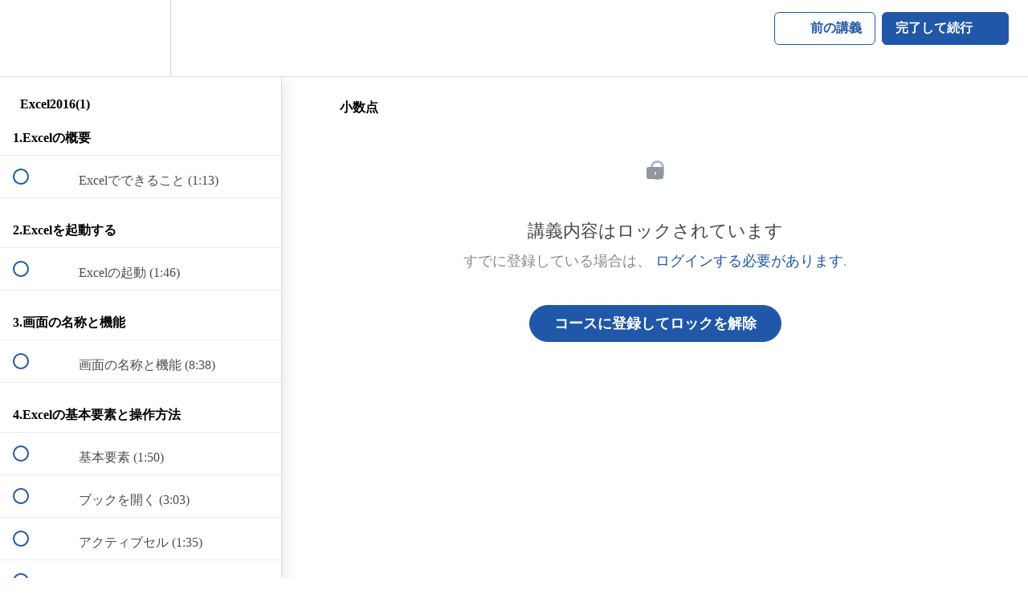

--- FILE ---
content_type: text/html; charset=utf-8
request_url: https://school.t-pcacademy.com/courses/excel2016-1/lectures/24502033
body_size: 31329
content:
<!DOCTYPE html>
<html>
  <head>
    <script src="https://releases.transloadit.com/uppy/v4.18.0/uppy.min.js"></script><link rel="stylesheet" href="https://releases.transloadit.com/uppy/v4.18.0/uppy.min.css" />
    <link href='https://static-media.hotmart.com/oRy77gT7W2H3ERG9di5wghSmTpo=/32x32/https://uploads.teachablecdn.com/attachments/ogjQZxSR9CjHxlQIPWzw_Admin.png' rel='icon' type='image/png'>

<link href='https://static-media.hotmart.com/ey8YfRuLYjBAQalyGlsupUEEhMo=/72x72/https://uploads.teachablecdn.com/attachments/ogjQZxSR9CjHxlQIPWzw_Admin.png' rel='apple-touch-icon' type='image/png'>

<link href='https://static-media.hotmart.com/pfRgrLoV8GRJAnddn8YdLF0-Rnw=/144x144/https://uploads.teachablecdn.com/attachments/ogjQZxSR9CjHxlQIPWzw_Admin.png' rel='apple-touch-icon' type='image/png'>

<link href='https://static-media.hotmart.com/oJsUdvqIcPVs6qQHrrOvMxivisE=/320x345/https://uploads.teachablecdn.com/attachments/BwRMbdUzSdKLDMvodIgZ_%E6%9D%B1%E4%BA%AC%E3%83%8F%E3%82%9A%E3%82%BD%E3%82%B3%E3%83%B3%E3%82%A2%E3%82%AB%E3%83%86%E3%82%99%E3%83%9F%E3%83%BC.png' rel='apple-touch-startup-image' type='image/png'>

<link href='https://static-media.hotmart.com/BCfe9ygZ_DyBPTQ57JAGZkhy7CE=/640x690/https://uploads.teachablecdn.com/attachments/BwRMbdUzSdKLDMvodIgZ_%E6%9D%B1%E4%BA%AC%E3%83%8F%E3%82%9A%E3%82%BD%E3%82%B3%E3%83%B3%E3%82%A2%E3%82%AB%E3%83%86%E3%82%99%E3%83%9F%E3%83%BC.png' rel='apple-touch-startup-image' type='image/png'>

<meta name='apple-mobile-web-app-capable' content='yes' />
<meta charset="UTF-8">
<meta name="csrf-param" content="authenticity_token" />
<meta name="csrf-token" content="EK1MCJRLksPnMj7zmL8rYV180PdlSB4GVPhfNrdLVhcQ8nOGlOPxA6ZpyxK4-nuXMpyNHnntTozmZpR9kHB8lA" />
<link rel="stylesheet" href="https://fedora.teachablecdn.com/assets/bootstrap-748e653be2be27c8e709ced95eab64a05c870fcc9544b56e33dfe1a9a539317d.css" data-turbolinks-track="true" /><link href="https://teachable-themeable.learning.teachable.com/themecss/production/base.css?_=103b80fc8257&amp;brand_course_heading=%23ffffff&amp;brand_heading=%23333333&amp;brand_homepage_heading=%23ffffff&amp;brand_navbar_fixed_text=%23ffffff&amp;brand_navbar_text=%232057A8&amp;brand_primary=%23ffffff&amp;brand_secondary=%232057A8&amp;brand_text=%23333333&amp;logged_out_homepage_background_image_overlay=0.34&amp;logged_out_homepage_background_image_url=https%3A%2F%2Fuploads.teachablecdn.com%2Fattachments%2FBwRMbdUzSdKLDMvodIgZ_%25E6%259D%25B1%25E4%25BA%25AC%25E3%2583%258F%25E3%2582%259A%25E3%2582%25BD%25E3%2582%25B3%25E3%2583%25B3%25E3%2582%25A2%25E3%2582%25AB%25E3%2583%2586%25E3%2582%2599%25E3%2583%259F%25E3%2583%25BC.png&amp;show_login=true&amp;show_signup=false" rel="stylesheet" data-turbolinks-track="true"></link>
<title>小数点 | 東京パソコンアカデミー</title>
<link rel="canonical" href="https://school.t-pcacademy.com/courses/1141159/lectures/24502033">
<meta property="og:image" content="https://uploads.teachablecdn.com/attachments/XO44kraWSd2xjn19A9aE_5.png">
<meta property="og:title" content="小数点">
<meta property="og:type" content="website">
<meta property="og:url" content="https://school.t-pcacademy.com/courses/1141159/lectures/24502033">
<meta name="brand_video_player_color" content="#2057A8">
<meta name="site_title" content="東京パソコンアカデミー">
<style></style>
<script src='//fast.wistia.com/assets/external/E-v1.js'></script>
<script
  src='https://www.recaptcha.net/recaptcha/api.js'
  async
  defer></script>



      <meta name="asset_host" content="https://fedora.teachablecdn.com">
     <script>
  (function () {
    const origCreateElement = Document.prototype.createElement;
    Document.prototype.createElement = function () {
      const el = origCreateElement.apply(this, arguments);
      if (arguments[0].toLowerCase() === "video") {
        const observer = new MutationObserver(() => {
          if (
            el.src &&
            el.src.startsWith("data:video") &&
            el.autoplay &&
            el.style.display === "none"
          ) {
            el.removeAttribute("autoplay");
            el.autoplay = false;
            el.style.display = "none";
            observer.disconnect();
          }
        });
        observer.observe(el, {
          attributes: true,
          attributeFilter: ["src", "autoplay", "style"],
        });
      }
      return el;
    };
  })();
</script>
<script src="https://fedora.teachablecdn.com/packs/student-globals--1463f1f1bdf1bb9a431c.js"></script><script src="https://fedora.teachablecdn.com/packs/student-legacy--38db0977d3748059802d.js"></script><script src="https://fedora.teachablecdn.com/packs/student--e4ea9b8f25228072afe8.js"></script>
<meta id='iris-url' data-iris-url=https://eventable.internal.teachable.com />
<script type="text/javascript">
  window.heap=window.heap||[],heap.load=function(e,t){window.heap.appid=e,window.heap.config=t=t||{};var r=document.createElement("script");r.type="text/javascript",r.async=!0,r.src="https://cdn.heapanalytics.com/js/heap-"+e+".js";var a=document.getElementsByTagName("script")[0];a.parentNode.insertBefore(r,a);for(var n=function(e){return function(){heap.push([e].concat(Array.prototype.slice.call(arguments,0)))}},p=["addEventProperties","addUserProperties","clearEventProperties","identify","resetIdentity","removeEventProperty","setEventProperties","track","unsetEventProperty"],o=0;o<p.length;o++)heap[p[o]]=n(p[o])},heap.load("318805607");
  window.heapShouldTrackUser = true;
</script>


<script type="text/javascript">
  var _user_id = ''; // Set to the user's ID, username, or email address, or '' if not yet known.
  var _session_id = '5aa25c2492bff9216f5b6528cd590174'; // Set to a unique session ID for the visitor's current browsing session.

  var _sift = window._sift = window._sift || [];
  _sift.push(['_setAccount', '2e541754ec']);
  _sift.push(['_setUserId', _user_id]);
  _sift.push(['_setSessionId', _session_id]);
  _sift.push(['_trackPageview']);

  (function() {
    function ls() {
      var e = document.createElement('script');
      e.src = 'https://cdn.sift.com/s.js';
      document.body.appendChild(e);
    }
    if (window.attachEvent) {
      window.attachEvent('onload', ls);
    } else {
      window.addEventListener('load', ls, false);
    }
  })();
</script>





<!-- Google tag (gtag.js) -->
<script async src="https://www.googletagmanager.com/gtag/js?id=G-SL8LSCXHSV"></script>
<script>
  window.dataLayer = window.dataLayer || [];
  function gtag(){dataLayer.push(arguments);}
  gtag('js', new Date());

  gtag('config', 'G-SL8LSCXHSV', {
    'user_id': '',
    'school_id': '710401',
    'school_domain': 'school.t-pcacademy.com'
  });
</script>



<meta http-equiv="X-UA-Compatible" content="IE=edge">
<script type="text/javascript">window.NREUM||(NREUM={});NREUM.info={"beacon":"bam.nr-data.net","errorBeacon":"bam.nr-data.net","licenseKey":"NRBR-08e3a2ada38dc55a529","applicationID":"1065060701","transactionName":"dAxdTUFZXVQEQh0JAFQXRktWRR5LCV9F","queueTime":0,"applicationTime":270,"agent":""}</script>
<script type="text/javascript">(window.NREUM||(NREUM={})).init={privacy:{cookies_enabled:true},ajax:{deny_list:["bam.nr-data.net"]},feature_flags:["soft_nav"],distributed_tracing:{enabled:true}};(window.NREUM||(NREUM={})).loader_config={agentID:"1103368432",accountID:"4102727",trustKey:"27503",xpid:"UAcHU1FRDxABVFdXBwcHUVQA",licenseKey:"NRBR-08e3a2ada38dc55a529",applicationID:"1065060701",browserID:"1103368432"};;/*! For license information please see nr-loader-spa-1.308.0.min.js.LICENSE.txt */
(()=>{var e,t,r={384:(e,t,r)=>{"use strict";r.d(t,{NT:()=>a,US:()=>u,Zm:()=>o,bQ:()=>d,dV:()=>c,pV:()=>l});var n=r(6154),i=r(1863),s=r(1910);const a={beacon:"bam.nr-data.net",errorBeacon:"bam.nr-data.net"};function o(){return n.gm.NREUM||(n.gm.NREUM={}),void 0===n.gm.newrelic&&(n.gm.newrelic=n.gm.NREUM),n.gm.NREUM}function c(){let e=o();return e.o||(e.o={ST:n.gm.setTimeout,SI:n.gm.setImmediate||n.gm.setInterval,CT:n.gm.clearTimeout,XHR:n.gm.XMLHttpRequest,REQ:n.gm.Request,EV:n.gm.Event,PR:n.gm.Promise,MO:n.gm.MutationObserver,FETCH:n.gm.fetch,WS:n.gm.WebSocket},(0,s.i)(...Object.values(e.o))),e}function d(e,t){let r=o();r.initializedAgents??={},t.initializedAt={ms:(0,i.t)(),date:new Date},r.initializedAgents[e]=t}function u(e,t){o()[e]=t}function l(){return function(){let e=o();const t=e.info||{};e.info={beacon:a.beacon,errorBeacon:a.errorBeacon,...t}}(),function(){let e=o();const t=e.init||{};e.init={...t}}(),c(),function(){let e=o();const t=e.loader_config||{};e.loader_config={...t}}(),o()}},782:(e,t,r)=>{"use strict";r.d(t,{T:()=>n});const n=r(860).K7.pageViewTiming},860:(e,t,r)=>{"use strict";r.d(t,{$J:()=>u,K7:()=>c,P3:()=>d,XX:()=>i,Yy:()=>o,df:()=>s,qY:()=>n,v4:()=>a});const n="events",i="jserrors",s="browser/blobs",a="rum",o="browser/logs",c={ajax:"ajax",genericEvents:"generic_events",jserrors:i,logging:"logging",metrics:"metrics",pageAction:"page_action",pageViewEvent:"page_view_event",pageViewTiming:"page_view_timing",sessionReplay:"session_replay",sessionTrace:"session_trace",softNav:"soft_navigations",spa:"spa"},d={[c.pageViewEvent]:1,[c.pageViewTiming]:2,[c.metrics]:3,[c.jserrors]:4,[c.spa]:5,[c.ajax]:6,[c.sessionTrace]:7,[c.softNav]:8,[c.sessionReplay]:9,[c.logging]:10,[c.genericEvents]:11},u={[c.pageViewEvent]:a,[c.pageViewTiming]:n,[c.ajax]:n,[c.spa]:n,[c.softNav]:n,[c.metrics]:i,[c.jserrors]:i,[c.sessionTrace]:s,[c.sessionReplay]:s,[c.logging]:o,[c.genericEvents]:"ins"}},944:(e,t,r)=>{"use strict";r.d(t,{R:()=>i});var n=r(3241);function i(e,t){"function"==typeof console.debug&&(console.debug("New Relic Warning: https://github.com/newrelic/newrelic-browser-agent/blob/main/docs/warning-codes.md#".concat(e),t),(0,n.W)({agentIdentifier:null,drained:null,type:"data",name:"warn",feature:"warn",data:{code:e,secondary:t}}))}},993:(e,t,r)=>{"use strict";r.d(t,{A$:()=>s,ET:()=>a,TZ:()=>o,p_:()=>i});var n=r(860);const i={ERROR:"ERROR",WARN:"WARN",INFO:"INFO",DEBUG:"DEBUG",TRACE:"TRACE"},s={OFF:0,ERROR:1,WARN:2,INFO:3,DEBUG:4,TRACE:5},a="log",o=n.K7.logging},1541:(e,t,r)=>{"use strict";r.d(t,{U:()=>i,f:()=>n});const n={MFE:"MFE",BA:"BA"};function i(e,t){if(2!==t?.harvestEndpointVersion)return{};const r=t.agentRef.runtime.appMetadata.agents[0].entityGuid;return e?{"source.id":e.id,"source.name":e.name,"source.type":e.type,"parent.id":e.parent?.id||r,"parent.type":e.parent?.type||n.BA}:{"entity.guid":r,appId:t.agentRef.info.applicationID}}},1687:(e,t,r)=>{"use strict";r.d(t,{Ak:()=>d,Ze:()=>h,x3:()=>u});var n=r(3241),i=r(7836),s=r(3606),a=r(860),o=r(2646);const c={};function d(e,t){const r={staged:!1,priority:a.P3[t]||0};l(e),c[e].get(t)||c[e].set(t,r)}function u(e,t){e&&c[e]&&(c[e].get(t)&&c[e].delete(t),p(e,t,!1),c[e].size&&f(e))}function l(e){if(!e)throw new Error("agentIdentifier required");c[e]||(c[e]=new Map)}function h(e="",t="feature",r=!1){if(l(e),!e||!c[e].get(t)||r)return p(e,t);c[e].get(t).staged=!0,f(e)}function f(e){const t=Array.from(c[e]);t.every(([e,t])=>t.staged)&&(t.sort((e,t)=>e[1].priority-t[1].priority),t.forEach(([t])=>{c[e].delete(t),p(e,t)}))}function p(e,t,r=!0){const a=e?i.ee.get(e):i.ee,c=s.i.handlers;if(!a.aborted&&a.backlog&&c){if((0,n.W)({agentIdentifier:e,type:"lifecycle",name:"drain",feature:t}),r){const e=a.backlog[t],r=c[t];if(r){for(let t=0;e&&t<e.length;++t)g(e[t],r);Object.entries(r).forEach(([e,t])=>{Object.values(t||{}).forEach(t=>{t[0]?.on&&t[0]?.context()instanceof o.y&&t[0].on(e,t[1])})})}}a.isolatedBacklog||delete c[t],a.backlog[t]=null,a.emit("drain-"+t,[])}}function g(e,t){var r=e[1];Object.values(t[r]||{}).forEach(t=>{var r=e[0];if(t[0]===r){var n=t[1],i=e[3],s=e[2];n.apply(i,s)}})}},1738:(e,t,r)=>{"use strict";r.d(t,{U:()=>f,Y:()=>h});var n=r(3241),i=r(9908),s=r(1863),a=r(944),o=r(5701),c=r(3969),d=r(8362),u=r(860),l=r(4261);function h(e,t,r,s){const h=s||r;!h||h[e]&&h[e]!==d.d.prototype[e]||(h[e]=function(){(0,i.p)(c.xV,["API/"+e+"/called"],void 0,u.K7.metrics,r.ee),(0,n.W)({agentIdentifier:r.agentIdentifier,drained:!!o.B?.[r.agentIdentifier],type:"data",name:"api",feature:l.Pl+e,data:{}});try{return t.apply(this,arguments)}catch(e){(0,a.R)(23,e)}})}function f(e,t,r,n,a){const o=e.info;null===r?delete o.jsAttributes[t]:o.jsAttributes[t]=r,(a||null===r)&&(0,i.p)(l.Pl+n,[(0,s.t)(),t,r],void 0,"session",e.ee)}},1741:(e,t,r)=>{"use strict";r.d(t,{W:()=>s});var n=r(944),i=r(4261);class s{#e(e,...t){if(this[e]!==s.prototype[e])return this[e](...t);(0,n.R)(35,e)}addPageAction(e,t){return this.#e(i.hG,e,t)}register(e){return this.#e(i.eY,e)}recordCustomEvent(e,t){return this.#e(i.fF,e,t)}setPageViewName(e,t){return this.#e(i.Fw,e,t)}setCustomAttribute(e,t,r){return this.#e(i.cD,e,t,r)}noticeError(e,t){return this.#e(i.o5,e,t)}setUserId(e,t=!1){return this.#e(i.Dl,e,t)}setApplicationVersion(e){return this.#e(i.nb,e)}setErrorHandler(e){return this.#e(i.bt,e)}addRelease(e,t){return this.#e(i.k6,e,t)}log(e,t){return this.#e(i.$9,e,t)}start(){return this.#e(i.d3)}finished(e){return this.#e(i.BL,e)}recordReplay(){return this.#e(i.CH)}pauseReplay(){return this.#e(i.Tb)}addToTrace(e){return this.#e(i.U2,e)}setCurrentRouteName(e){return this.#e(i.PA,e)}interaction(e){return this.#e(i.dT,e)}wrapLogger(e,t,r){return this.#e(i.Wb,e,t,r)}measure(e,t){return this.#e(i.V1,e,t)}consent(e){return this.#e(i.Pv,e)}}},1863:(e,t,r)=>{"use strict";function n(){return Math.floor(performance.now())}r.d(t,{t:()=>n})},1910:(e,t,r)=>{"use strict";r.d(t,{i:()=>s});var n=r(944);const i=new Map;function s(...e){return e.every(e=>{if(i.has(e))return i.get(e);const t="function"==typeof e?e.toString():"",r=t.includes("[native code]"),s=t.includes("nrWrapper");return r||s||(0,n.R)(64,e?.name||t),i.set(e,r),r})}},2555:(e,t,r)=>{"use strict";r.d(t,{D:()=>o,f:()=>a});var n=r(384),i=r(8122);const s={beacon:n.NT.beacon,errorBeacon:n.NT.errorBeacon,licenseKey:void 0,applicationID:void 0,sa:void 0,queueTime:void 0,applicationTime:void 0,ttGuid:void 0,user:void 0,account:void 0,product:void 0,extra:void 0,jsAttributes:{},userAttributes:void 0,atts:void 0,transactionName:void 0,tNamePlain:void 0};function a(e){try{return!!e.licenseKey&&!!e.errorBeacon&&!!e.applicationID}catch(e){return!1}}const o=e=>(0,i.a)(e,s)},2614:(e,t,r)=>{"use strict";r.d(t,{BB:()=>a,H3:()=>n,g:()=>d,iL:()=>c,tS:()=>o,uh:()=>i,wk:()=>s});const n="NRBA",i="SESSION",s=144e5,a=18e5,o={STARTED:"session-started",PAUSE:"session-pause",RESET:"session-reset",RESUME:"session-resume",UPDATE:"session-update"},c={SAME_TAB:"same-tab",CROSS_TAB:"cross-tab"},d={OFF:0,FULL:1,ERROR:2}},2646:(e,t,r)=>{"use strict";r.d(t,{y:()=>n});class n{constructor(e){this.contextId=e}}},2843:(e,t,r)=>{"use strict";r.d(t,{G:()=>s,u:()=>i});var n=r(3878);function i(e,t=!1,r,i){(0,n.DD)("visibilitychange",function(){if(t)return void("hidden"===document.visibilityState&&e());e(document.visibilityState)},r,i)}function s(e,t,r){(0,n.sp)("pagehide",e,t,r)}},3241:(e,t,r)=>{"use strict";r.d(t,{W:()=>s});var n=r(6154);const i="newrelic";function s(e={}){try{n.gm.dispatchEvent(new CustomEvent(i,{detail:e}))}catch(e){}}},3304:(e,t,r)=>{"use strict";r.d(t,{A:()=>s});var n=r(7836);const i=()=>{const e=new WeakSet;return(t,r)=>{if("object"==typeof r&&null!==r){if(e.has(r))return;e.add(r)}return r}};function s(e){try{return JSON.stringify(e,i())??""}catch(e){try{n.ee.emit("internal-error",[e])}catch(e){}return""}}},3333:(e,t,r)=>{"use strict";r.d(t,{$v:()=>u,TZ:()=>n,Xh:()=>c,Zp:()=>i,kd:()=>d,mq:()=>o,nf:()=>a,qN:()=>s});const n=r(860).K7.genericEvents,i=["auxclick","click","copy","keydown","paste","scrollend"],s=["focus","blur"],a=4,o=1e3,c=2e3,d=["PageAction","UserAction","BrowserPerformance"],u={RESOURCES:"experimental.resources",REGISTER:"register"}},3434:(e,t,r)=>{"use strict";r.d(t,{Jt:()=>s,YM:()=>d});var n=r(7836),i=r(5607);const s="nr@original:".concat(i.W),a=50;var o=Object.prototype.hasOwnProperty,c=!1;function d(e,t){return e||(e=n.ee),r.inPlace=function(e,t,n,i,s){n||(n="");const a="-"===n.charAt(0);for(let o=0;o<t.length;o++){const c=t[o],d=e[c];l(d)||(e[c]=r(d,a?c+n:n,i,c,s))}},r.flag=s,r;function r(t,r,n,c,d){return l(t)?t:(r||(r=""),nrWrapper[s]=t,function(e,t,r){if(Object.defineProperty&&Object.keys)try{return Object.keys(e).forEach(function(r){Object.defineProperty(t,r,{get:function(){return e[r]},set:function(t){return e[r]=t,t}})}),t}catch(e){u([e],r)}for(var n in e)o.call(e,n)&&(t[n]=e[n])}(t,nrWrapper,e),nrWrapper);function nrWrapper(){var s,o,l,h;let f;try{o=this,s=[...arguments],l="function"==typeof n?n(s,o):n||{}}catch(t){u([t,"",[s,o,c],l],e)}i(r+"start",[s,o,c],l,d);const p=performance.now();let g;try{return h=t.apply(o,s),g=performance.now(),h}catch(e){throw g=performance.now(),i(r+"err",[s,o,e],l,d),f=e,f}finally{const e=g-p,t={start:p,end:g,duration:e,isLongTask:e>=a,methodName:c,thrownError:f};t.isLongTask&&i("long-task",[t,o],l,d),i(r+"end",[s,o,h],l,d)}}}function i(r,n,i,s){if(!c||t){var a=c;c=!0;try{e.emit(r,n,i,t,s)}catch(t){u([t,r,n,i],e)}c=a}}}function u(e,t){t||(t=n.ee);try{t.emit("internal-error",e)}catch(e){}}function l(e){return!(e&&"function"==typeof e&&e.apply&&!e[s])}},3606:(e,t,r)=>{"use strict";r.d(t,{i:()=>s});var n=r(9908);s.on=a;var i=s.handlers={};function s(e,t,r,s){a(s||n.d,i,e,t,r)}function a(e,t,r,i,s){s||(s="feature"),e||(e=n.d);var a=t[s]=t[s]||{};(a[r]=a[r]||[]).push([e,i])}},3738:(e,t,r)=>{"use strict";r.d(t,{He:()=>i,Kp:()=>o,Lc:()=>d,Rz:()=>u,TZ:()=>n,bD:()=>s,d3:()=>a,jx:()=>l,sl:()=>h,uP:()=>c});const n=r(860).K7.sessionTrace,i="bstResource",s="resource",a="-start",o="-end",c="fn"+a,d="fn"+o,u="pushState",l=1e3,h=3e4},3785:(e,t,r)=>{"use strict";r.d(t,{R:()=>c,b:()=>d});var n=r(9908),i=r(1863),s=r(860),a=r(3969),o=r(993);function c(e,t,r={},c=o.p_.INFO,d=!0,u,l=(0,i.t)()){(0,n.p)(a.xV,["API/logging/".concat(c.toLowerCase(),"/called")],void 0,s.K7.metrics,e),(0,n.p)(o.ET,[l,t,r,c,d,u],void 0,s.K7.logging,e)}function d(e){return"string"==typeof e&&Object.values(o.p_).some(t=>t===e.toUpperCase().trim())}},3878:(e,t,r)=>{"use strict";function n(e,t){return{capture:e,passive:!1,signal:t}}function i(e,t,r=!1,i){window.addEventListener(e,t,n(r,i))}function s(e,t,r=!1,i){document.addEventListener(e,t,n(r,i))}r.d(t,{DD:()=>s,jT:()=>n,sp:()=>i})},3962:(e,t,r)=>{"use strict";r.d(t,{AM:()=>a,O2:()=>l,OV:()=>s,Qu:()=>h,TZ:()=>c,ih:()=>f,pP:()=>o,t1:()=>u,tC:()=>i,wD:()=>d});var n=r(860);const i=["click","keydown","submit"],s="popstate",a="api",o="initialPageLoad",c=n.K7.softNav,d=5e3,u=500,l={INITIAL_PAGE_LOAD:"",ROUTE_CHANGE:1,UNSPECIFIED:2},h={INTERACTION:1,AJAX:2,CUSTOM_END:3,CUSTOM_TRACER:4},f={IP:"in progress",PF:"pending finish",FIN:"finished",CAN:"cancelled"}},3969:(e,t,r)=>{"use strict";r.d(t,{TZ:()=>n,XG:()=>o,rs:()=>i,xV:()=>a,z_:()=>s});const n=r(860).K7.metrics,i="sm",s="cm",a="storeSupportabilityMetrics",o="storeEventMetrics"},4234:(e,t,r)=>{"use strict";r.d(t,{W:()=>s});var n=r(7836),i=r(1687);class s{constructor(e,t){this.agentIdentifier=e,this.ee=n.ee.get(e),this.featureName=t,this.blocked=!1}deregisterDrain(){(0,i.x3)(this.agentIdentifier,this.featureName)}}},4261:(e,t,r)=>{"use strict";r.d(t,{$9:()=>u,BL:()=>c,CH:()=>p,Dl:()=>R,Fw:()=>w,PA:()=>v,Pl:()=>n,Pv:()=>A,Tb:()=>h,U2:()=>a,V1:()=>E,Wb:()=>T,bt:()=>y,cD:()=>b,d3:()=>x,dT:()=>d,eY:()=>g,fF:()=>f,hG:()=>s,hw:()=>i,k6:()=>o,nb:()=>m,o5:()=>l});const n="api-",i=n+"ixn-",s="addPageAction",a="addToTrace",o="addRelease",c="finished",d="interaction",u="log",l="noticeError",h="pauseReplay",f="recordCustomEvent",p="recordReplay",g="register",m="setApplicationVersion",v="setCurrentRouteName",b="setCustomAttribute",y="setErrorHandler",w="setPageViewName",R="setUserId",x="start",T="wrapLogger",E="measure",A="consent"},5205:(e,t,r)=>{"use strict";r.d(t,{j:()=>S});var n=r(384),i=r(1741);var s=r(2555),a=r(3333);const o=e=>{if(!e||"string"!=typeof e)return!1;try{document.createDocumentFragment().querySelector(e)}catch{return!1}return!0};var c=r(2614),d=r(944),u=r(8122);const l="[data-nr-mask]",h=e=>(0,u.a)(e,(()=>{const e={feature_flags:[],experimental:{allow_registered_children:!1,resources:!1},mask_selector:"*",block_selector:"[data-nr-block]",mask_input_options:{color:!1,date:!1,"datetime-local":!1,email:!1,month:!1,number:!1,range:!1,search:!1,tel:!1,text:!1,time:!1,url:!1,week:!1,textarea:!1,select:!1,password:!0}};return{ajax:{deny_list:void 0,block_internal:!0,enabled:!0,autoStart:!0},api:{get allow_registered_children(){return e.feature_flags.includes(a.$v.REGISTER)||e.experimental.allow_registered_children},set allow_registered_children(t){e.experimental.allow_registered_children=t},duplicate_registered_data:!1},browser_consent_mode:{enabled:!1},distributed_tracing:{enabled:void 0,exclude_newrelic_header:void 0,cors_use_newrelic_header:void 0,cors_use_tracecontext_headers:void 0,allowed_origins:void 0},get feature_flags(){return e.feature_flags},set feature_flags(t){e.feature_flags=t},generic_events:{enabled:!0,autoStart:!0},harvest:{interval:30},jserrors:{enabled:!0,autoStart:!0},logging:{enabled:!0,autoStart:!0},metrics:{enabled:!0,autoStart:!0},obfuscate:void 0,page_action:{enabled:!0},page_view_event:{enabled:!0,autoStart:!0},page_view_timing:{enabled:!0,autoStart:!0},performance:{capture_marks:!1,capture_measures:!1,capture_detail:!0,resources:{get enabled(){return e.feature_flags.includes(a.$v.RESOURCES)||e.experimental.resources},set enabled(t){e.experimental.resources=t},asset_types:[],first_party_domains:[],ignore_newrelic:!0}},privacy:{cookies_enabled:!0},proxy:{assets:void 0,beacon:void 0},session:{expiresMs:c.wk,inactiveMs:c.BB},session_replay:{autoStart:!0,enabled:!1,preload:!1,sampling_rate:10,error_sampling_rate:100,collect_fonts:!1,inline_images:!1,fix_stylesheets:!0,mask_all_inputs:!0,get mask_text_selector(){return e.mask_selector},set mask_text_selector(t){o(t)?e.mask_selector="".concat(t,",").concat(l):""===t||null===t?e.mask_selector=l:(0,d.R)(5,t)},get block_class(){return"nr-block"},get ignore_class(){return"nr-ignore"},get mask_text_class(){return"nr-mask"},get block_selector(){return e.block_selector},set block_selector(t){o(t)?e.block_selector+=",".concat(t):""!==t&&(0,d.R)(6,t)},get mask_input_options(){return e.mask_input_options},set mask_input_options(t){t&&"object"==typeof t?e.mask_input_options={...t,password:!0}:(0,d.R)(7,t)}},session_trace:{enabled:!0,autoStart:!0},soft_navigations:{enabled:!0,autoStart:!0},spa:{enabled:!0,autoStart:!0},ssl:void 0,user_actions:{enabled:!0,elementAttributes:["id","className","tagName","type"]}}})());var f=r(6154),p=r(9324);let g=0;const m={buildEnv:p.F3,distMethod:p.Xs,version:p.xv,originTime:f.WN},v={consented:!1},b={appMetadata:{},get consented(){return this.session?.state?.consent||v.consented},set consented(e){v.consented=e},customTransaction:void 0,denyList:void 0,disabled:!1,harvester:void 0,isolatedBacklog:!1,isRecording:!1,loaderType:void 0,maxBytes:3e4,obfuscator:void 0,onerror:void 0,ptid:void 0,releaseIds:{},session:void 0,timeKeeper:void 0,registeredEntities:[],jsAttributesMetadata:{bytes:0},get harvestCount(){return++g}},y=e=>{const t=(0,u.a)(e,b),r=Object.keys(m).reduce((e,t)=>(e[t]={value:m[t],writable:!1,configurable:!0,enumerable:!0},e),{});return Object.defineProperties(t,r)};var w=r(5701);const R=e=>{const t=e.startsWith("http");e+="/",r.p=t?e:"https://"+e};var x=r(7836),T=r(3241);const E={accountID:void 0,trustKey:void 0,agentID:void 0,licenseKey:void 0,applicationID:void 0,xpid:void 0},A=e=>(0,u.a)(e,E),_=new Set;function S(e,t={},r,a){let{init:o,info:c,loader_config:d,runtime:u={},exposed:l=!0}=t;if(!c){const e=(0,n.pV)();o=e.init,c=e.info,d=e.loader_config}e.init=h(o||{}),e.loader_config=A(d||{}),c.jsAttributes??={},f.bv&&(c.jsAttributes.isWorker=!0),e.info=(0,s.D)(c);const p=e.init,g=[c.beacon,c.errorBeacon];_.has(e.agentIdentifier)||(p.proxy.assets&&(R(p.proxy.assets),g.push(p.proxy.assets)),p.proxy.beacon&&g.push(p.proxy.beacon),e.beacons=[...g],function(e){const t=(0,n.pV)();Object.getOwnPropertyNames(i.W.prototype).forEach(r=>{const n=i.W.prototype[r];if("function"!=typeof n||"constructor"===n)return;let s=t[r];e[r]&&!1!==e.exposed&&"micro-agent"!==e.runtime?.loaderType&&(t[r]=(...t)=>{const n=e[r](...t);return s?s(...t):n})})}(e),(0,n.US)("activatedFeatures",w.B)),u.denyList=[...p.ajax.deny_list||[],...p.ajax.block_internal?g:[]],u.ptid=e.agentIdentifier,u.loaderType=r,e.runtime=y(u),_.has(e.agentIdentifier)||(e.ee=x.ee.get(e.agentIdentifier),e.exposed=l,(0,T.W)({agentIdentifier:e.agentIdentifier,drained:!!w.B?.[e.agentIdentifier],type:"lifecycle",name:"initialize",feature:void 0,data:e.config})),_.add(e.agentIdentifier)}},5270:(e,t,r)=>{"use strict";r.d(t,{Aw:()=>a,SR:()=>s,rF:()=>o});var n=r(384),i=r(7767);function s(e){return!!(0,n.dV)().o.MO&&(0,i.V)(e)&&!0===e?.session_trace.enabled}function a(e){return!0===e?.session_replay.preload&&s(e)}function o(e,t){try{if("string"==typeof t?.type){if("password"===t.type.toLowerCase())return"*".repeat(e?.length||0);if(void 0!==t?.dataset?.nrUnmask||t?.classList?.contains("nr-unmask"))return e}}catch(e){}return"string"==typeof e?e.replace(/[\S]/g,"*"):"*".repeat(e?.length||0)}},5289:(e,t,r)=>{"use strict";r.d(t,{GG:()=>a,Qr:()=>c,sB:()=>o});var n=r(3878),i=r(6389);function s(){return"undefined"==typeof document||"complete"===document.readyState}function a(e,t){if(s())return e();const r=(0,i.J)(e),a=setInterval(()=>{s()&&(clearInterval(a),r())},500);(0,n.sp)("load",r,t)}function o(e){if(s())return e();(0,n.DD)("DOMContentLoaded",e)}function c(e){if(s())return e();(0,n.sp)("popstate",e)}},5607:(e,t,r)=>{"use strict";r.d(t,{W:()=>n});const n=(0,r(9566).bz)()},5701:(e,t,r)=>{"use strict";r.d(t,{B:()=>s,t:()=>a});var n=r(3241);const i=new Set,s={};function a(e,t){const r=t.agentIdentifier;s[r]??={},e&&"object"==typeof e&&(i.has(r)||(t.ee.emit("rumresp",[e]),s[r]=e,i.add(r),(0,n.W)({agentIdentifier:r,loaded:!0,drained:!0,type:"lifecycle",name:"load",feature:void 0,data:e})))}},6154:(e,t,r)=>{"use strict";r.d(t,{OF:()=>d,RI:()=>i,WN:()=>h,bv:()=>s,eN:()=>f,gm:()=>a,lR:()=>l,m:()=>c,mw:()=>o,sb:()=>u});var n=r(1863);const i="undefined"!=typeof window&&!!window.document,s="undefined"!=typeof WorkerGlobalScope&&("undefined"!=typeof self&&self instanceof WorkerGlobalScope&&self.navigator instanceof WorkerNavigator||"undefined"!=typeof globalThis&&globalThis instanceof WorkerGlobalScope&&globalThis.navigator instanceof WorkerNavigator),a=i?window:"undefined"!=typeof WorkerGlobalScope&&("undefined"!=typeof self&&self instanceof WorkerGlobalScope&&self||"undefined"!=typeof globalThis&&globalThis instanceof WorkerGlobalScope&&globalThis),o=Boolean("hidden"===a?.document?.visibilityState),c=""+a?.location,d=/iPad|iPhone|iPod/.test(a.navigator?.userAgent),u=d&&"undefined"==typeof SharedWorker,l=(()=>{const e=a.navigator?.userAgent?.match(/Firefox[/\s](\d+\.\d+)/);return Array.isArray(e)&&e.length>=2?+e[1]:0})(),h=Date.now()-(0,n.t)(),f=()=>"undefined"!=typeof PerformanceNavigationTiming&&a?.performance?.getEntriesByType("navigation")?.[0]?.responseStart},6344:(e,t,r)=>{"use strict";r.d(t,{BB:()=>u,Qb:()=>l,TZ:()=>i,Ug:()=>a,Vh:()=>s,_s:()=>o,bc:()=>d,yP:()=>c});var n=r(2614);const i=r(860).K7.sessionReplay,s="errorDuringReplay",a=.12,o={DomContentLoaded:0,Load:1,FullSnapshot:2,IncrementalSnapshot:3,Meta:4,Custom:5},c={[n.g.ERROR]:15e3,[n.g.FULL]:3e5,[n.g.OFF]:0},d={RESET:{message:"Session was reset",sm:"Reset"},IMPORT:{message:"Recorder failed to import",sm:"Import"},TOO_MANY:{message:"429: Too Many Requests",sm:"Too-Many"},TOO_BIG:{message:"Payload was too large",sm:"Too-Big"},CROSS_TAB:{message:"Session Entity was set to OFF on another tab",sm:"Cross-Tab"},ENTITLEMENTS:{message:"Session Replay is not allowed and will not be started",sm:"Entitlement"}},u=5e3,l={API:"api",RESUME:"resume",SWITCH_TO_FULL:"switchToFull",INITIALIZE:"initialize",PRELOAD:"preload"}},6389:(e,t,r)=>{"use strict";function n(e,t=500,r={}){const n=r?.leading||!1;let i;return(...r)=>{n&&void 0===i&&(e.apply(this,r),i=setTimeout(()=>{i=clearTimeout(i)},t)),n||(clearTimeout(i),i=setTimeout(()=>{e.apply(this,r)},t))}}function i(e){let t=!1;return(...r)=>{t||(t=!0,e.apply(this,r))}}r.d(t,{J:()=>i,s:()=>n})},6630:(e,t,r)=>{"use strict";r.d(t,{T:()=>n});const n=r(860).K7.pageViewEvent},6774:(e,t,r)=>{"use strict";r.d(t,{T:()=>n});const n=r(860).K7.jserrors},7295:(e,t,r)=>{"use strict";r.d(t,{Xv:()=>a,gX:()=>i,iW:()=>s});var n=[];function i(e){if(!e||s(e))return!1;if(0===n.length)return!0;if("*"===n[0].hostname)return!1;for(var t=0;t<n.length;t++){var r=n[t];if(r.hostname.test(e.hostname)&&r.pathname.test(e.pathname))return!1}return!0}function s(e){return void 0===e.hostname}function a(e){if(n=[],e&&e.length)for(var t=0;t<e.length;t++){let r=e[t];if(!r)continue;if("*"===r)return void(n=[{hostname:"*"}]);0===r.indexOf("http://")?r=r.substring(7):0===r.indexOf("https://")&&(r=r.substring(8));const i=r.indexOf("/");let s,a;i>0?(s=r.substring(0,i),a=r.substring(i)):(s=r,a="*");let[c]=s.split(":");n.push({hostname:o(c),pathname:o(a,!0)})}}function o(e,t=!1){const r=e.replace(/[.+?^${}()|[\]\\]/g,e=>"\\"+e).replace(/\*/g,".*?");return new RegExp((t?"^":"")+r+"$")}},7485:(e,t,r)=>{"use strict";r.d(t,{D:()=>i});var n=r(6154);function i(e){if(0===(e||"").indexOf("data:"))return{protocol:"data"};try{const t=new URL(e,location.href),r={port:t.port,hostname:t.hostname,pathname:t.pathname,search:t.search,protocol:t.protocol.slice(0,t.protocol.indexOf(":")),sameOrigin:t.protocol===n.gm?.location?.protocol&&t.host===n.gm?.location?.host};return r.port&&""!==r.port||("http:"===t.protocol&&(r.port="80"),"https:"===t.protocol&&(r.port="443")),r.pathname&&""!==r.pathname?r.pathname.startsWith("/")||(r.pathname="/".concat(r.pathname)):r.pathname="/",r}catch(e){return{}}}},7699:(e,t,r)=>{"use strict";r.d(t,{It:()=>s,KC:()=>o,No:()=>i,qh:()=>a});var n=r(860);const i=16e3,s=1e6,a="SESSION_ERROR",o={[n.K7.logging]:!0,[n.K7.genericEvents]:!1,[n.K7.jserrors]:!1,[n.K7.ajax]:!1}},7767:(e,t,r)=>{"use strict";r.d(t,{V:()=>i});var n=r(6154);const i=e=>n.RI&&!0===e?.privacy.cookies_enabled},7836:(e,t,r)=>{"use strict";r.d(t,{P:()=>o,ee:()=>c});var n=r(384),i=r(8990),s=r(2646),a=r(5607);const o="nr@context:".concat(a.W),c=function e(t,r){var n={},a={},u={},l=!1;try{l=16===r.length&&d.initializedAgents?.[r]?.runtime.isolatedBacklog}catch(e){}var h={on:p,addEventListener:p,removeEventListener:function(e,t){var r=n[e];if(!r)return;for(var i=0;i<r.length;i++)r[i]===t&&r.splice(i,1)},emit:function(e,r,n,i,s){!1!==s&&(s=!0);if(c.aborted&&!i)return;t&&s&&t.emit(e,r,n);var o=f(n);g(e).forEach(e=>{e.apply(o,r)});var d=v()[a[e]];d&&d.push([h,e,r,o]);return o},get:m,listeners:g,context:f,buffer:function(e,t){const r=v();if(t=t||"feature",h.aborted)return;Object.entries(e||{}).forEach(([e,n])=>{a[n]=t,t in r||(r[t]=[])})},abort:function(){h._aborted=!0,Object.keys(h.backlog).forEach(e=>{delete h.backlog[e]})},isBuffering:function(e){return!!v()[a[e]]},debugId:r,backlog:l?{}:t&&"object"==typeof t.backlog?t.backlog:{},isolatedBacklog:l};return Object.defineProperty(h,"aborted",{get:()=>{let e=h._aborted||!1;return e||(t&&(e=t.aborted),e)}}),h;function f(e){return e&&e instanceof s.y?e:e?(0,i.I)(e,o,()=>new s.y(o)):new s.y(o)}function p(e,t){n[e]=g(e).concat(t)}function g(e){return n[e]||[]}function m(t){return u[t]=u[t]||e(h,t)}function v(){return h.backlog}}(void 0,"globalEE"),d=(0,n.Zm)();d.ee||(d.ee=c)},8122:(e,t,r)=>{"use strict";r.d(t,{a:()=>i});var n=r(944);function i(e,t){try{if(!e||"object"!=typeof e)return(0,n.R)(3);if(!t||"object"!=typeof t)return(0,n.R)(4);const r=Object.create(Object.getPrototypeOf(t),Object.getOwnPropertyDescriptors(t)),s=0===Object.keys(r).length?e:r;for(let a in s)if(void 0!==e[a])try{if(null===e[a]){r[a]=null;continue}Array.isArray(e[a])&&Array.isArray(t[a])?r[a]=Array.from(new Set([...e[a],...t[a]])):"object"==typeof e[a]&&"object"==typeof t[a]?r[a]=i(e[a],t[a]):r[a]=e[a]}catch(e){r[a]||(0,n.R)(1,e)}return r}catch(e){(0,n.R)(2,e)}}},8139:(e,t,r)=>{"use strict";r.d(t,{u:()=>h});var n=r(7836),i=r(3434),s=r(8990),a=r(6154);const o={},c=a.gm.XMLHttpRequest,d="addEventListener",u="removeEventListener",l="nr@wrapped:".concat(n.P);function h(e){var t=function(e){return(e||n.ee).get("events")}(e);if(o[t.debugId]++)return t;o[t.debugId]=1;var r=(0,i.YM)(t,!0);function h(e){r.inPlace(e,[d,u],"-",p)}function p(e,t){return e[1]}return"getPrototypeOf"in Object&&(a.RI&&f(document,h),c&&f(c.prototype,h),f(a.gm,h)),t.on(d+"-start",function(e,t){var n=e[1];if(null!==n&&("function"==typeof n||"object"==typeof n)&&"newrelic"!==e[0]){var i=(0,s.I)(n,l,function(){var e={object:function(){if("function"!=typeof n.handleEvent)return;return n.handleEvent.apply(n,arguments)},function:n}[typeof n];return e?r(e,"fn-",null,e.name||"anonymous"):n});this.wrapped=e[1]=i}}),t.on(u+"-start",function(e){e[1]=this.wrapped||e[1]}),t}function f(e,t,...r){let n=e;for(;"object"==typeof n&&!Object.prototype.hasOwnProperty.call(n,d);)n=Object.getPrototypeOf(n);n&&t(n,...r)}},8362:(e,t,r)=>{"use strict";r.d(t,{d:()=>s});var n=r(9566),i=r(1741);class s extends i.W{agentIdentifier=(0,n.LA)(16)}},8374:(e,t,r)=>{r.nc=(()=>{try{return document?.currentScript?.nonce}catch(e){}return""})()},8990:(e,t,r)=>{"use strict";r.d(t,{I:()=>i});var n=Object.prototype.hasOwnProperty;function i(e,t,r){if(n.call(e,t))return e[t];var i=r();if(Object.defineProperty&&Object.keys)try{return Object.defineProperty(e,t,{value:i,writable:!0,enumerable:!1}),i}catch(e){}return e[t]=i,i}},9119:(e,t,r)=>{"use strict";r.d(t,{L:()=>s});var n=/([^?#]*)[^#]*(#[^?]*|$).*/,i=/([^?#]*)().*/;function s(e,t){return e?e.replace(t?n:i,"$1$2"):e}},9300:(e,t,r)=>{"use strict";r.d(t,{T:()=>n});const n=r(860).K7.ajax},9324:(e,t,r)=>{"use strict";r.d(t,{AJ:()=>a,F3:()=>i,Xs:()=>s,Yq:()=>o,xv:()=>n});const n="1.308.0",i="PROD",s="CDN",a="@newrelic/rrweb",o="1.0.1"},9566:(e,t,r)=>{"use strict";r.d(t,{LA:()=>o,ZF:()=>c,bz:()=>a,el:()=>d});var n=r(6154);const i="xxxxxxxx-xxxx-4xxx-yxxx-xxxxxxxxxxxx";function s(e,t){return e?15&e[t]:16*Math.random()|0}function a(){const e=n.gm?.crypto||n.gm?.msCrypto;let t,r=0;return e&&e.getRandomValues&&(t=e.getRandomValues(new Uint8Array(30))),i.split("").map(e=>"x"===e?s(t,r++).toString(16):"y"===e?(3&s()|8).toString(16):e).join("")}function o(e){const t=n.gm?.crypto||n.gm?.msCrypto;let r,i=0;t&&t.getRandomValues&&(r=t.getRandomValues(new Uint8Array(e)));const a=[];for(var o=0;o<e;o++)a.push(s(r,i++).toString(16));return a.join("")}function c(){return o(16)}function d(){return o(32)}},9908:(e,t,r)=>{"use strict";r.d(t,{d:()=>n,p:()=>i});var n=r(7836).ee.get("handle");function i(e,t,r,i,s){s?(s.buffer([e],i),s.emit(e,t,r)):(n.buffer([e],i),n.emit(e,t,r))}}},n={};function i(e){var t=n[e];if(void 0!==t)return t.exports;var s=n[e]={exports:{}};return r[e](s,s.exports,i),s.exports}i.m=r,i.d=(e,t)=>{for(var r in t)i.o(t,r)&&!i.o(e,r)&&Object.defineProperty(e,r,{enumerable:!0,get:t[r]})},i.f={},i.e=e=>Promise.all(Object.keys(i.f).reduce((t,r)=>(i.f[r](e,t),t),[])),i.u=e=>({212:"nr-spa-compressor",249:"nr-spa-recorder",478:"nr-spa"}[e]+"-1.308.0.min.js"),i.o=(e,t)=>Object.prototype.hasOwnProperty.call(e,t),e={},t="NRBA-1.308.0.PROD:",i.l=(r,n,s,a)=>{if(e[r])e[r].push(n);else{var o,c;if(void 0!==s)for(var d=document.getElementsByTagName("script"),u=0;u<d.length;u++){var l=d[u];if(l.getAttribute("src")==r||l.getAttribute("data-webpack")==t+s){o=l;break}}if(!o){c=!0;var h={478:"sha512-RSfSVnmHk59T/uIPbdSE0LPeqcEdF4/+XhfJdBuccH5rYMOEZDhFdtnh6X6nJk7hGpzHd9Ujhsy7lZEz/ORYCQ==",249:"sha512-ehJXhmntm85NSqW4MkhfQqmeKFulra3klDyY0OPDUE+sQ3GokHlPh1pmAzuNy//3j4ac6lzIbmXLvGQBMYmrkg==",212:"sha512-B9h4CR46ndKRgMBcK+j67uSR2RCnJfGefU+A7FrgR/k42ovXy5x/MAVFiSvFxuVeEk/pNLgvYGMp1cBSK/G6Fg=="};(o=document.createElement("script")).charset="utf-8",i.nc&&o.setAttribute("nonce",i.nc),o.setAttribute("data-webpack",t+s),o.src=r,0!==o.src.indexOf(window.location.origin+"/")&&(o.crossOrigin="anonymous"),h[a]&&(o.integrity=h[a])}e[r]=[n];var f=(t,n)=>{o.onerror=o.onload=null,clearTimeout(p);var i=e[r];if(delete e[r],o.parentNode&&o.parentNode.removeChild(o),i&&i.forEach(e=>e(n)),t)return t(n)},p=setTimeout(f.bind(null,void 0,{type:"timeout",target:o}),12e4);o.onerror=f.bind(null,o.onerror),o.onload=f.bind(null,o.onload),c&&document.head.appendChild(o)}},i.r=e=>{"undefined"!=typeof Symbol&&Symbol.toStringTag&&Object.defineProperty(e,Symbol.toStringTag,{value:"Module"}),Object.defineProperty(e,"__esModule",{value:!0})},i.p="https://js-agent.newrelic.com/",(()=>{var e={38:0,788:0};i.f.j=(t,r)=>{var n=i.o(e,t)?e[t]:void 0;if(0!==n)if(n)r.push(n[2]);else{var s=new Promise((r,i)=>n=e[t]=[r,i]);r.push(n[2]=s);var a=i.p+i.u(t),o=new Error;i.l(a,r=>{if(i.o(e,t)&&(0!==(n=e[t])&&(e[t]=void 0),n)){var s=r&&("load"===r.type?"missing":r.type),a=r&&r.target&&r.target.src;o.message="Loading chunk "+t+" failed: ("+s+": "+a+")",o.name="ChunkLoadError",o.type=s,o.request=a,n[1](o)}},"chunk-"+t,t)}};var t=(t,r)=>{var n,s,[a,o,c]=r,d=0;if(a.some(t=>0!==e[t])){for(n in o)i.o(o,n)&&(i.m[n]=o[n]);if(c)c(i)}for(t&&t(r);d<a.length;d++)s=a[d],i.o(e,s)&&e[s]&&e[s][0](),e[s]=0},r=self["webpackChunk:NRBA-1.308.0.PROD"]=self["webpackChunk:NRBA-1.308.0.PROD"]||[];r.forEach(t.bind(null,0)),r.push=t.bind(null,r.push.bind(r))})(),(()=>{"use strict";i(8374);var e=i(8362),t=i(860);const r=Object.values(t.K7);var n=i(5205);var s=i(9908),a=i(1863),o=i(4261),c=i(1738);var d=i(1687),u=i(4234),l=i(5289),h=i(6154),f=i(944),p=i(5270),g=i(7767),m=i(6389),v=i(7699);class b extends u.W{constructor(e,t){super(e.agentIdentifier,t),this.agentRef=e,this.abortHandler=void 0,this.featAggregate=void 0,this.loadedSuccessfully=void 0,this.onAggregateImported=new Promise(e=>{this.loadedSuccessfully=e}),this.deferred=Promise.resolve(),!1===e.init[this.featureName].autoStart?this.deferred=new Promise((t,r)=>{this.ee.on("manual-start-all",(0,m.J)(()=>{(0,d.Ak)(e.agentIdentifier,this.featureName),t()}))}):(0,d.Ak)(e.agentIdentifier,t)}importAggregator(e,t,r={}){if(this.featAggregate)return;const n=async()=>{let n;await this.deferred;try{if((0,g.V)(e.init)){const{setupAgentSession:t}=await i.e(478).then(i.bind(i,8766));n=t(e)}}catch(e){(0,f.R)(20,e),this.ee.emit("internal-error",[e]),(0,s.p)(v.qh,[e],void 0,this.featureName,this.ee)}try{if(!this.#t(this.featureName,n,e.init))return(0,d.Ze)(this.agentIdentifier,this.featureName),void this.loadedSuccessfully(!1);const{Aggregate:i}=await t();this.featAggregate=new i(e,r),e.runtime.harvester.initializedAggregates.push(this.featAggregate),this.loadedSuccessfully(!0)}catch(e){(0,f.R)(34,e),this.abortHandler?.(),(0,d.Ze)(this.agentIdentifier,this.featureName,!0),this.loadedSuccessfully(!1),this.ee&&this.ee.abort()}};h.RI?(0,l.GG)(()=>n(),!0):n()}#t(e,r,n){if(this.blocked)return!1;switch(e){case t.K7.sessionReplay:return(0,p.SR)(n)&&!!r;case t.K7.sessionTrace:return!!r;default:return!0}}}var y=i(6630),w=i(2614),R=i(3241);class x extends b{static featureName=y.T;constructor(e){var t;super(e,y.T),this.setupInspectionEvents(e.agentIdentifier),t=e,(0,c.Y)(o.Fw,function(e,r){"string"==typeof e&&("/"!==e.charAt(0)&&(e="/"+e),t.runtime.customTransaction=(r||"http://custom.transaction")+e,(0,s.p)(o.Pl+o.Fw,[(0,a.t)()],void 0,void 0,t.ee))},t),this.importAggregator(e,()=>i.e(478).then(i.bind(i,2467)))}setupInspectionEvents(e){const t=(t,r)=>{t&&(0,R.W)({agentIdentifier:e,timeStamp:t.timeStamp,loaded:"complete"===t.target.readyState,type:"window",name:r,data:t.target.location+""})};(0,l.sB)(e=>{t(e,"DOMContentLoaded")}),(0,l.GG)(e=>{t(e,"load")}),(0,l.Qr)(e=>{t(e,"navigate")}),this.ee.on(w.tS.UPDATE,(t,r)=>{(0,R.W)({agentIdentifier:e,type:"lifecycle",name:"session",data:r})})}}var T=i(384);class E extends e.d{constructor(e){var t;(super(),h.gm)?(this.features={},(0,T.bQ)(this.agentIdentifier,this),this.desiredFeatures=new Set(e.features||[]),this.desiredFeatures.add(x),(0,n.j)(this,e,e.loaderType||"agent"),t=this,(0,c.Y)(o.cD,function(e,r,n=!1){if("string"==typeof e){if(["string","number","boolean"].includes(typeof r)||null===r)return(0,c.U)(t,e,r,o.cD,n);(0,f.R)(40,typeof r)}else(0,f.R)(39,typeof e)},t),function(e){(0,c.Y)(o.Dl,function(t,r=!1){if("string"!=typeof t&&null!==t)return void(0,f.R)(41,typeof t);const n=e.info.jsAttributes["enduser.id"];r&&null!=n&&n!==t?(0,s.p)(o.Pl+"setUserIdAndResetSession",[t],void 0,"session",e.ee):(0,c.U)(e,"enduser.id",t,o.Dl,!0)},e)}(this),function(e){(0,c.Y)(o.nb,function(t){if("string"==typeof t||null===t)return(0,c.U)(e,"application.version",t,o.nb,!1);(0,f.R)(42,typeof t)},e)}(this),function(e){(0,c.Y)(o.d3,function(){e.ee.emit("manual-start-all")},e)}(this),function(e){(0,c.Y)(o.Pv,function(t=!0){if("boolean"==typeof t){if((0,s.p)(o.Pl+o.Pv,[t],void 0,"session",e.ee),e.runtime.consented=t,t){const t=e.features.page_view_event;t.onAggregateImported.then(e=>{const r=t.featAggregate;e&&!r.sentRum&&r.sendRum()})}}else(0,f.R)(65,typeof t)},e)}(this),this.run()):(0,f.R)(21)}get config(){return{info:this.info,init:this.init,loader_config:this.loader_config,runtime:this.runtime}}get api(){return this}run(){try{const e=function(e){const t={};return r.forEach(r=>{t[r]=!!e[r]?.enabled}),t}(this.init),n=[...this.desiredFeatures];n.sort((e,r)=>t.P3[e.featureName]-t.P3[r.featureName]),n.forEach(r=>{if(!e[r.featureName]&&r.featureName!==t.K7.pageViewEvent)return;if(r.featureName===t.K7.spa)return void(0,f.R)(67);const n=function(e){switch(e){case t.K7.ajax:return[t.K7.jserrors];case t.K7.sessionTrace:return[t.K7.ajax,t.K7.pageViewEvent];case t.K7.sessionReplay:return[t.K7.sessionTrace];case t.K7.pageViewTiming:return[t.K7.pageViewEvent];default:return[]}}(r.featureName).filter(e=>!(e in this.features));n.length>0&&(0,f.R)(36,{targetFeature:r.featureName,missingDependencies:n}),this.features[r.featureName]=new r(this)})}catch(e){(0,f.R)(22,e);for(const e in this.features)this.features[e].abortHandler?.();const t=(0,T.Zm)();delete t.initializedAgents[this.agentIdentifier]?.features,delete this.sharedAggregator;return t.ee.get(this.agentIdentifier).abort(),!1}}}var A=i(2843),_=i(782);class S extends b{static featureName=_.T;constructor(e){super(e,_.T),h.RI&&((0,A.u)(()=>(0,s.p)("docHidden",[(0,a.t)()],void 0,_.T,this.ee),!0),(0,A.G)(()=>(0,s.p)("winPagehide",[(0,a.t)()],void 0,_.T,this.ee)),this.importAggregator(e,()=>i.e(478).then(i.bind(i,9917))))}}var O=i(3969);class I extends b{static featureName=O.TZ;constructor(e){super(e,O.TZ),h.RI&&document.addEventListener("securitypolicyviolation",e=>{(0,s.p)(O.xV,["Generic/CSPViolation/Detected"],void 0,this.featureName,this.ee)}),this.importAggregator(e,()=>i.e(478).then(i.bind(i,6555)))}}var N=i(6774),P=i(3878),k=i(3304);class D{constructor(e,t,r,n,i){this.name="UncaughtError",this.message="string"==typeof e?e:(0,k.A)(e),this.sourceURL=t,this.line=r,this.column=n,this.__newrelic=i}}function C(e){return M(e)?e:new D(void 0!==e?.message?e.message:e,e?.filename||e?.sourceURL,e?.lineno||e?.line,e?.colno||e?.col,e?.__newrelic,e?.cause)}function j(e){const t="Unhandled Promise Rejection: ";if(!e?.reason)return;if(M(e.reason)){try{e.reason.message.startsWith(t)||(e.reason.message=t+e.reason.message)}catch(e){}return C(e.reason)}const r=C(e.reason);return(r.message||"").startsWith(t)||(r.message=t+r.message),r}function L(e){if(e.error instanceof SyntaxError&&!/:\d+$/.test(e.error.stack?.trim())){const t=new D(e.message,e.filename,e.lineno,e.colno,e.error.__newrelic,e.cause);return t.name=SyntaxError.name,t}return M(e.error)?e.error:C(e)}function M(e){return e instanceof Error&&!!e.stack}function H(e,r,n,i,o=(0,a.t)()){"string"==typeof e&&(e=new Error(e)),(0,s.p)("err",[e,o,!1,r,n.runtime.isRecording,void 0,i],void 0,t.K7.jserrors,n.ee),(0,s.p)("uaErr",[],void 0,t.K7.genericEvents,n.ee)}var B=i(1541),K=i(993),W=i(3785);function U(e,{customAttributes:t={},level:r=K.p_.INFO}={},n,i,s=(0,a.t)()){(0,W.R)(n.ee,e,t,r,!1,i,s)}function F(e,r,n,i,c=(0,a.t)()){(0,s.p)(o.Pl+o.hG,[c,e,r,i],void 0,t.K7.genericEvents,n.ee)}function V(e,r,n,i,c=(0,a.t)()){const{start:d,end:u,customAttributes:l}=r||{},h={customAttributes:l||{}};if("object"!=typeof h.customAttributes||"string"!=typeof e||0===e.length)return void(0,f.R)(57);const p=(e,t)=>null==e?t:"number"==typeof e?e:e instanceof PerformanceMark?e.startTime:Number.NaN;if(h.start=p(d,0),h.end=p(u,c),Number.isNaN(h.start)||Number.isNaN(h.end))(0,f.R)(57);else{if(h.duration=h.end-h.start,!(h.duration<0))return(0,s.p)(o.Pl+o.V1,[h,e,i],void 0,t.K7.genericEvents,n.ee),h;(0,f.R)(58)}}function G(e,r={},n,i,c=(0,a.t)()){(0,s.p)(o.Pl+o.fF,[c,e,r,i],void 0,t.K7.genericEvents,n.ee)}function z(e){(0,c.Y)(o.eY,function(t){return Y(e,t)},e)}function Y(e,r,n){(0,f.R)(54,"newrelic.register"),r||={},r.type=B.f.MFE,r.licenseKey||=e.info.licenseKey,r.blocked=!1,r.parent=n||{},Array.isArray(r.tags)||(r.tags=[]);const i={};r.tags.forEach(e=>{"name"!==e&&"id"!==e&&(i["source.".concat(e)]=!0)}),r.isolated??=!0;let o=()=>{};const c=e.runtime.registeredEntities;if(!r.isolated){const e=c.find(({metadata:{target:{id:e}}})=>e===r.id&&!r.isolated);if(e)return e}const d=e=>{r.blocked=!0,o=e};function u(e){return"string"==typeof e&&!!e.trim()&&e.trim().length<501||"number"==typeof e}e.init.api.allow_registered_children||d((0,m.J)(()=>(0,f.R)(55))),u(r.id)&&u(r.name)||d((0,m.J)(()=>(0,f.R)(48,r)));const l={addPageAction:(t,n={})=>g(F,[t,{...i,...n},e],r),deregister:()=>{d((0,m.J)(()=>(0,f.R)(68)))},log:(t,n={})=>g(U,[t,{...n,customAttributes:{...i,...n.customAttributes||{}}},e],r),measure:(t,n={})=>g(V,[t,{...n,customAttributes:{...i,...n.customAttributes||{}}},e],r),noticeError:(t,n={})=>g(H,[t,{...i,...n},e],r),register:(t={})=>g(Y,[e,t],l.metadata.target),recordCustomEvent:(t,n={})=>g(G,[t,{...i,...n},e],r),setApplicationVersion:e=>p("application.version",e),setCustomAttribute:(e,t)=>p(e,t),setUserId:e=>p("enduser.id",e),metadata:{customAttributes:i,target:r}},h=()=>(r.blocked&&o(),r.blocked);h()||c.push(l);const p=(e,t)=>{h()||(i[e]=t)},g=(r,n,i)=>{if(h())return;const o=(0,a.t)();(0,s.p)(O.xV,["API/register/".concat(r.name,"/called")],void 0,t.K7.metrics,e.ee);try{if(e.init.api.duplicate_registered_data&&"register"!==r.name){let e=n;if(n[1]instanceof Object){const t={"child.id":i.id,"child.type":i.type};e="customAttributes"in n[1]?[n[0],{...n[1],customAttributes:{...n[1].customAttributes,...t}},...n.slice(2)]:[n[0],{...n[1],...t},...n.slice(2)]}r(...e,void 0,o)}return r(...n,i,o)}catch(e){(0,f.R)(50,e)}};return l}class Z extends b{static featureName=N.T;constructor(e){var t;super(e,N.T),t=e,(0,c.Y)(o.o5,(e,r)=>H(e,r,t),t),function(e){(0,c.Y)(o.bt,function(t){e.runtime.onerror=t},e)}(e),function(e){let t=0;(0,c.Y)(o.k6,function(e,r){++t>10||(this.runtime.releaseIds[e.slice(-200)]=(""+r).slice(-200))},e)}(e),z(e);try{this.removeOnAbort=new AbortController}catch(e){}this.ee.on("internal-error",(t,r)=>{this.abortHandler&&(0,s.p)("ierr",[C(t),(0,a.t)(),!0,{},e.runtime.isRecording,r],void 0,this.featureName,this.ee)}),h.gm.addEventListener("unhandledrejection",t=>{this.abortHandler&&(0,s.p)("err",[j(t),(0,a.t)(),!1,{unhandledPromiseRejection:1},e.runtime.isRecording],void 0,this.featureName,this.ee)},(0,P.jT)(!1,this.removeOnAbort?.signal)),h.gm.addEventListener("error",t=>{this.abortHandler&&(0,s.p)("err",[L(t),(0,a.t)(),!1,{},e.runtime.isRecording],void 0,this.featureName,this.ee)},(0,P.jT)(!1,this.removeOnAbort?.signal)),this.abortHandler=this.#r,this.importAggregator(e,()=>i.e(478).then(i.bind(i,2176)))}#r(){this.removeOnAbort?.abort(),this.abortHandler=void 0}}var q=i(8990);let X=1;function J(e){const t=typeof e;return!e||"object"!==t&&"function"!==t?-1:e===h.gm?0:(0,q.I)(e,"nr@id",function(){return X++})}function Q(e){if("string"==typeof e&&e.length)return e.length;if("object"==typeof e){if("undefined"!=typeof ArrayBuffer&&e instanceof ArrayBuffer&&e.byteLength)return e.byteLength;if("undefined"!=typeof Blob&&e instanceof Blob&&e.size)return e.size;if(!("undefined"!=typeof FormData&&e instanceof FormData))try{return(0,k.A)(e).length}catch(e){return}}}var ee=i(8139),te=i(7836),re=i(3434);const ne={},ie=["open","send"];function se(e){var t=e||te.ee;const r=function(e){return(e||te.ee).get("xhr")}(t);if(void 0===h.gm.XMLHttpRequest)return r;if(ne[r.debugId]++)return r;ne[r.debugId]=1,(0,ee.u)(t);var n=(0,re.YM)(r),i=h.gm.XMLHttpRequest,s=h.gm.MutationObserver,a=h.gm.Promise,o=h.gm.setInterval,c="readystatechange",d=["onload","onerror","onabort","onloadstart","onloadend","onprogress","ontimeout"],u=[],l=h.gm.XMLHttpRequest=function(e){const t=new i(e),s=r.context(t);try{r.emit("new-xhr",[t],s),t.addEventListener(c,(a=s,function(){var e=this;e.readyState>3&&!a.resolved&&(a.resolved=!0,r.emit("xhr-resolved",[],e)),n.inPlace(e,d,"fn-",y)}),(0,P.jT)(!1))}catch(e){(0,f.R)(15,e);try{r.emit("internal-error",[e])}catch(e){}}var a;return t};function p(e,t){n.inPlace(t,["onreadystatechange"],"fn-",y)}if(function(e,t){for(var r in e)t[r]=e[r]}(i,l),l.prototype=i.prototype,n.inPlace(l.prototype,ie,"-xhr-",y),r.on("send-xhr-start",function(e,t){p(e,t),function(e){u.push(e),s&&(g?g.then(b):o?o(b):(m=-m,v.data=m))}(t)}),r.on("open-xhr-start",p),s){var g=a&&a.resolve();if(!o&&!a){var m=1,v=document.createTextNode(m);new s(b).observe(v,{characterData:!0})}}else t.on("fn-end",function(e){e[0]&&e[0].type===c||b()});function b(){for(var e=0;e<u.length;e++)p(0,u[e]);u.length&&(u=[])}function y(e,t){return t}return r}var ae="fetch-",oe=ae+"body-",ce=["arrayBuffer","blob","json","text","formData"],de=h.gm.Request,ue=h.gm.Response,le="prototype";const he={};function fe(e){const t=function(e){return(e||te.ee).get("fetch")}(e);if(!(de&&ue&&h.gm.fetch))return t;if(he[t.debugId]++)return t;function r(e,r,n){var i=e[r];"function"==typeof i&&(e[r]=function(){var e,r=[...arguments],s={};t.emit(n+"before-start",[r],s),s[te.P]&&s[te.P].dt&&(e=s[te.P].dt);var a=i.apply(this,r);return t.emit(n+"start",[r,e],a),a.then(function(e){return t.emit(n+"end",[null,e],a),e},function(e){throw t.emit(n+"end",[e],a),e})})}return he[t.debugId]=1,ce.forEach(e=>{r(de[le],e,oe),r(ue[le],e,oe)}),r(h.gm,"fetch",ae),t.on(ae+"end",function(e,r){var n=this;if(r){var i=r.headers.get("content-length");null!==i&&(n.rxSize=i),t.emit(ae+"done",[null,r],n)}else t.emit(ae+"done",[e],n)}),t}var pe=i(7485),ge=i(9566);class me{constructor(e){this.agentRef=e}generateTracePayload(e){const t=this.agentRef.loader_config;if(!this.shouldGenerateTrace(e)||!t)return null;var r=(t.accountID||"").toString()||null,n=(t.agentID||"").toString()||null,i=(t.trustKey||"").toString()||null;if(!r||!n)return null;var s=(0,ge.ZF)(),a=(0,ge.el)(),o=Date.now(),c={spanId:s,traceId:a,timestamp:o};return(e.sameOrigin||this.isAllowedOrigin(e)&&this.useTraceContextHeadersForCors())&&(c.traceContextParentHeader=this.generateTraceContextParentHeader(s,a),c.traceContextStateHeader=this.generateTraceContextStateHeader(s,o,r,n,i)),(e.sameOrigin&&!this.excludeNewrelicHeader()||!e.sameOrigin&&this.isAllowedOrigin(e)&&this.useNewrelicHeaderForCors())&&(c.newrelicHeader=this.generateTraceHeader(s,a,o,r,n,i)),c}generateTraceContextParentHeader(e,t){return"00-"+t+"-"+e+"-01"}generateTraceContextStateHeader(e,t,r,n,i){return i+"@nr=0-1-"+r+"-"+n+"-"+e+"----"+t}generateTraceHeader(e,t,r,n,i,s){if(!("function"==typeof h.gm?.btoa))return null;var a={v:[0,1],d:{ty:"Browser",ac:n,ap:i,id:e,tr:t,ti:r}};return s&&n!==s&&(a.d.tk=s),btoa((0,k.A)(a))}shouldGenerateTrace(e){return this.agentRef.init?.distributed_tracing?.enabled&&this.isAllowedOrigin(e)}isAllowedOrigin(e){var t=!1;const r=this.agentRef.init?.distributed_tracing;if(e.sameOrigin)t=!0;else if(r?.allowed_origins instanceof Array)for(var n=0;n<r.allowed_origins.length;n++){var i=(0,pe.D)(r.allowed_origins[n]);if(e.hostname===i.hostname&&e.protocol===i.protocol&&e.port===i.port){t=!0;break}}return t}excludeNewrelicHeader(){var e=this.agentRef.init?.distributed_tracing;return!!e&&!!e.exclude_newrelic_header}useNewrelicHeaderForCors(){var e=this.agentRef.init?.distributed_tracing;return!!e&&!1!==e.cors_use_newrelic_header}useTraceContextHeadersForCors(){var e=this.agentRef.init?.distributed_tracing;return!!e&&!!e.cors_use_tracecontext_headers}}var ve=i(9300),be=i(7295);function ye(e){return"string"==typeof e?e:e instanceof(0,T.dV)().o.REQ?e.url:h.gm?.URL&&e instanceof URL?e.href:void 0}var we=["load","error","abort","timeout"],Re=we.length,xe=(0,T.dV)().o.REQ,Te=(0,T.dV)().o.XHR;const Ee="X-NewRelic-App-Data";class Ae extends b{static featureName=ve.T;constructor(e){super(e,ve.T),this.dt=new me(e),this.handler=(e,t,r,n)=>(0,s.p)(e,t,r,n,this.ee);try{const e={xmlhttprequest:"xhr",fetch:"fetch",beacon:"beacon"};h.gm?.performance?.getEntriesByType("resource").forEach(r=>{if(r.initiatorType in e&&0!==r.responseStatus){const n={status:r.responseStatus},i={rxSize:r.transferSize,duration:Math.floor(r.duration),cbTime:0};_e(n,r.name),this.handler("xhr",[n,i,r.startTime,r.responseEnd,e[r.initiatorType]],void 0,t.K7.ajax)}})}catch(e){}fe(this.ee),se(this.ee),function(e,r,n,i){function o(e){var t=this;t.totalCbs=0,t.called=0,t.cbTime=0,t.end=T,t.ended=!1,t.xhrGuids={},t.lastSize=null,t.loadCaptureCalled=!1,t.params=this.params||{},t.metrics=this.metrics||{},t.latestLongtaskEnd=0,e.addEventListener("load",function(r){E(t,e)},(0,P.jT)(!1)),h.lR||e.addEventListener("progress",function(e){t.lastSize=e.loaded},(0,P.jT)(!1))}function c(e){this.params={method:e[0]},_e(this,e[1]),this.metrics={}}function d(t,r){e.loader_config.xpid&&this.sameOrigin&&r.setRequestHeader("X-NewRelic-ID",e.loader_config.xpid);var n=i.generateTracePayload(this.parsedOrigin);if(n){var s=!1;n.newrelicHeader&&(r.setRequestHeader("newrelic",n.newrelicHeader),s=!0),n.traceContextParentHeader&&(r.setRequestHeader("traceparent",n.traceContextParentHeader),n.traceContextStateHeader&&r.setRequestHeader("tracestate",n.traceContextStateHeader),s=!0),s&&(this.dt=n)}}function u(e,t){var n=this.metrics,i=e[0],s=this;if(n&&i){var o=Q(i);o&&(n.txSize=o)}this.startTime=(0,a.t)(),this.body=i,this.listener=function(e){try{"abort"!==e.type||s.loadCaptureCalled||(s.params.aborted=!0),("load"!==e.type||s.called===s.totalCbs&&(s.onloadCalled||"function"!=typeof t.onload)&&"function"==typeof s.end)&&s.end(t)}catch(e){try{r.emit("internal-error",[e])}catch(e){}}};for(var c=0;c<Re;c++)t.addEventListener(we[c],this.listener,(0,P.jT)(!1))}function l(e,t,r){this.cbTime+=e,t?this.onloadCalled=!0:this.called+=1,this.called!==this.totalCbs||!this.onloadCalled&&"function"==typeof r.onload||"function"!=typeof this.end||this.end(r)}function f(e,t){var r=""+J(e)+!!t;this.xhrGuids&&!this.xhrGuids[r]&&(this.xhrGuids[r]=!0,this.totalCbs+=1)}function p(e,t){var r=""+J(e)+!!t;this.xhrGuids&&this.xhrGuids[r]&&(delete this.xhrGuids[r],this.totalCbs-=1)}function g(){this.endTime=(0,a.t)()}function m(e,t){t instanceof Te&&"load"===e[0]&&r.emit("xhr-load-added",[e[1],e[2]],t)}function v(e,t){t instanceof Te&&"load"===e[0]&&r.emit("xhr-load-removed",[e[1],e[2]],t)}function b(e,t,r){t instanceof Te&&("onload"===r&&(this.onload=!0),("load"===(e[0]&&e[0].type)||this.onload)&&(this.xhrCbStart=(0,a.t)()))}function y(e,t){this.xhrCbStart&&r.emit("xhr-cb-time",[(0,a.t)()-this.xhrCbStart,this.onload,t],t)}function w(e){var t,r=e[1]||{};if("string"==typeof e[0]?0===(t=e[0]).length&&h.RI&&(t=""+h.gm.location.href):e[0]&&e[0].url?t=e[0].url:h.gm?.URL&&e[0]&&e[0]instanceof URL?t=e[0].href:"function"==typeof e[0].toString&&(t=e[0].toString()),"string"==typeof t&&0!==t.length){t&&(this.parsedOrigin=(0,pe.D)(t),this.sameOrigin=this.parsedOrigin.sameOrigin);var n=i.generateTracePayload(this.parsedOrigin);if(n&&(n.newrelicHeader||n.traceContextParentHeader))if(e[0]&&e[0].headers)o(e[0].headers,n)&&(this.dt=n);else{var s={};for(var a in r)s[a]=r[a];s.headers=new Headers(r.headers||{}),o(s.headers,n)&&(this.dt=n),e.length>1?e[1]=s:e.push(s)}}function o(e,t){var r=!1;return t.newrelicHeader&&(e.set("newrelic",t.newrelicHeader),r=!0),t.traceContextParentHeader&&(e.set("traceparent",t.traceContextParentHeader),t.traceContextStateHeader&&e.set("tracestate",t.traceContextStateHeader),r=!0),r}}function R(e,t){this.params={},this.metrics={},this.startTime=(0,a.t)(),this.dt=t,e.length>=1&&(this.target=e[0]),e.length>=2&&(this.opts=e[1]);var r=this.opts||{},n=this.target;_e(this,ye(n));var i=(""+(n&&n instanceof xe&&n.method||r.method||"GET")).toUpperCase();this.params.method=i,this.body=r.body,this.txSize=Q(r.body)||0}function x(e,r){if(this.endTime=(0,a.t)(),this.params||(this.params={}),(0,be.iW)(this.params))return;let i;this.params.status=r?r.status:0,"string"==typeof this.rxSize&&this.rxSize.length>0&&(i=+this.rxSize);const s={txSize:this.txSize,rxSize:i,duration:(0,a.t)()-this.startTime};n("xhr",[this.params,s,this.startTime,this.endTime,"fetch"],this,t.K7.ajax)}function T(e){const r=this.params,i=this.metrics;if(!this.ended){this.ended=!0;for(let t=0;t<Re;t++)e.removeEventListener(we[t],this.listener,!1);r.aborted||(0,be.iW)(r)||(i.duration=(0,a.t)()-this.startTime,this.loadCaptureCalled||4!==e.readyState?null==r.status&&(r.status=0):E(this,e),i.cbTime=this.cbTime,n("xhr",[r,i,this.startTime,this.endTime,"xhr"],this,t.K7.ajax))}}function E(e,n){e.params.status=n.status;var i=function(e,t){var r=e.responseType;return"json"===r&&null!==t?t:"arraybuffer"===r||"blob"===r||"json"===r?Q(e.response):"text"===r||""===r||void 0===r?Q(e.responseText):void 0}(n,e.lastSize);if(i&&(e.metrics.rxSize=i),e.sameOrigin&&n.getAllResponseHeaders().indexOf(Ee)>=0){var a=n.getResponseHeader(Ee);a&&((0,s.p)(O.rs,["Ajax/CrossApplicationTracing/Header/Seen"],void 0,t.K7.metrics,r),e.params.cat=a.split(", ").pop())}e.loadCaptureCalled=!0}r.on("new-xhr",o),r.on("open-xhr-start",c),r.on("open-xhr-end",d),r.on("send-xhr-start",u),r.on("xhr-cb-time",l),r.on("xhr-load-added",f),r.on("xhr-load-removed",p),r.on("xhr-resolved",g),r.on("addEventListener-end",m),r.on("removeEventListener-end",v),r.on("fn-end",y),r.on("fetch-before-start",w),r.on("fetch-start",R),r.on("fn-start",b),r.on("fetch-done",x)}(e,this.ee,this.handler,this.dt),this.importAggregator(e,()=>i.e(478).then(i.bind(i,3845)))}}function _e(e,t){var r=(0,pe.D)(t),n=e.params||e;n.hostname=r.hostname,n.port=r.port,n.protocol=r.protocol,n.host=r.hostname+":"+r.port,n.pathname=r.pathname,e.parsedOrigin=r,e.sameOrigin=r.sameOrigin}const Se={},Oe=["pushState","replaceState"];function Ie(e){const t=function(e){return(e||te.ee).get("history")}(e);return!h.RI||Se[t.debugId]++||(Se[t.debugId]=1,(0,re.YM)(t).inPlace(window.history,Oe,"-")),t}var Ne=i(3738);function Pe(e){(0,c.Y)(o.BL,function(r=Date.now()){const n=r-h.WN;n<0&&(0,f.R)(62,r),(0,s.p)(O.XG,[o.BL,{time:n}],void 0,t.K7.metrics,e.ee),e.addToTrace({name:o.BL,start:r,origin:"nr"}),(0,s.p)(o.Pl+o.hG,[n,o.BL],void 0,t.K7.genericEvents,e.ee)},e)}const{He:ke,bD:De,d3:Ce,Kp:je,TZ:Le,Lc:Me,uP:He,Rz:Be}=Ne;class Ke extends b{static featureName=Le;constructor(e){var r;super(e,Le),r=e,(0,c.Y)(o.U2,function(e){if(!(e&&"object"==typeof e&&e.name&&e.start))return;const n={n:e.name,s:e.start-h.WN,e:(e.end||e.start)-h.WN,o:e.origin||"",t:"api"};n.s<0||n.e<0||n.e<n.s?(0,f.R)(61,{start:n.s,end:n.e}):(0,s.p)("bstApi",[n],void 0,t.K7.sessionTrace,r.ee)},r),Pe(e);if(!(0,g.V)(e.init))return void this.deregisterDrain();const n=this.ee;let d;Ie(n),this.eventsEE=(0,ee.u)(n),this.eventsEE.on(He,function(e,t){this.bstStart=(0,a.t)()}),this.eventsEE.on(Me,function(e,r){(0,s.p)("bst",[e[0],r,this.bstStart,(0,a.t)()],void 0,t.K7.sessionTrace,n)}),n.on(Be+Ce,function(e){this.time=(0,a.t)(),this.startPath=location.pathname+location.hash}),n.on(Be+je,function(e){(0,s.p)("bstHist",[location.pathname+location.hash,this.startPath,this.time],void 0,t.K7.sessionTrace,n)});try{d=new PerformanceObserver(e=>{const r=e.getEntries();(0,s.p)(ke,[r],void 0,t.K7.sessionTrace,n)}),d.observe({type:De,buffered:!0})}catch(e){}this.importAggregator(e,()=>i.e(478).then(i.bind(i,6974)),{resourceObserver:d})}}var We=i(6344);class Ue extends b{static featureName=We.TZ;#n;recorder;constructor(e){var r;let n;super(e,We.TZ),r=e,(0,c.Y)(o.CH,function(){(0,s.p)(o.CH,[],void 0,t.K7.sessionReplay,r.ee)},r),function(e){(0,c.Y)(o.Tb,function(){(0,s.p)(o.Tb,[],void 0,t.K7.sessionReplay,e.ee)},e)}(e);try{n=JSON.parse(localStorage.getItem("".concat(w.H3,"_").concat(w.uh)))}catch(e){}(0,p.SR)(e.init)&&this.ee.on(o.CH,()=>this.#i()),this.#s(n)&&this.importRecorder().then(e=>{e.startRecording(We.Qb.PRELOAD,n?.sessionReplayMode)}),this.importAggregator(this.agentRef,()=>i.e(478).then(i.bind(i,6167)),this),this.ee.on("err",e=>{this.blocked||this.agentRef.runtime.isRecording&&(this.errorNoticed=!0,(0,s.p)(We.Vh,[e],void 0,this.featureName,this.ee))})}#s(e){return e&&(e.sessionReplayMode===w.g.FULL||e.sessionReplayMode===w.g.ERROR)||(0,p.Aw)(this.agentRef.init)}importRecorder(){return this.recorder?Promise.resolve(this.recorder):(this.#n??=Promise.all([i.e(478),i.e(249)]).then(i.bind(i,4866)).then(({Recorder:e})=>(this.recorder=new e(this),this.recorder)).catch(e=>{throw this.ee.emit("internal-error",[e]),this.blocked=!0,e}),this.#n)}#i(){this.blocked||(this.featAggregate?this.featAggregate.mode!==w.g.FULL&&this.featAggregate.initializeRecording(w.g.FULL,!0,We.Qb.API):this.importRecorder().then(()=>{this.recorder.startRecording(We.Qb.API,w.g.FULL)}))}}var Fe=i(3962);class Ve extends b{static featureName=Fe.TZ;constructor(e){if(super(e,Fe.TZ),function(e){const r=e.ee.get("tracer");function n(){}(0,c.Y)(o.dT,function(e){return(new n).get("object"==typeof e?e:{})},e);const i=n.prototype={createTracer:function(n,i){var o={},c=this,d="function"==typeof i;return(0,s.p)(O.xV,["API/createTracer/called"],void 0,t.K7.metrics,e.ee),function(){if(r.emit((d?"":"no-")+"fn-start",[(0,a.t)(),c,d],o),d)try{return i.apply(this,arguments)}catch(e){const t="string"==typeof e?new Error(e):e;throw r.emit("fn-err",[arguments,this,t],o),t}finally{r.emit("fn-end",[(0,a.t)()],o)}}}};["actionText","setName","setAttribute","save","ignore","onEnd","getContext","end","get"].forEach(r=>{c.Y.apply(this,[r,function(){return(0,s.p)(o.hw+r,[performance.now(),...arguments],this,t.K7.softNav,e.ee),this},e,i])}),(0,c.Y)(o.PA,function(){(0,s.p)(o.hw+"routeName",[performance.now(),...arguments],void 0,t.K7.softNav,e.ee)},e)}(e),!h.RI||!(0,T.dV)().o.MO)return;const r=Ie(this.ee);try{this.removeOnAbort=new AbortController}catch(e){}Fe.tC.forEach(e=>{(0,P.sp)(e,e=>{l(e)},!0,this.removeOnAbort?.signal)});const n=()=>(0,s.p)("newURL",[(0,a.t)(),""+window.location],void 0,this.featureName,this.ee);r.on("pushState-end",n),r.on("replaceState-end",n),(0,P.sp)(Fe.OV,e=>{l(e),(0,s.p)("newURL",[e.timeStamp,""+window.location],void 0,this.featureName,this.ee)},!0,this.removeOnAbort?.signal);let d=!1;const u=new((0,T.dV)().o.MO)((e,t)=>{d||(d=!0,requestAnimationFrame(()=>{(0,s.p)("newDom",[(0,a.t)()],void 0,this.featureName,this.ee),d=!1}))}),l=(0,m.s)(e=>{"loading"!==document.readyState&&((0,s.p)("newUIEvent",[e],void 0,this.featureName,this.ee),u.observe(document.body,{attributes:!0,childList:!0,subtree:!0,characterData:!0}))},100,{leading:!0});this.abortHandler=function(){this.removeOnAbort?.abort(),u.disconnect(),this.abortHandler=void 0},this.importAggregator(e,()=>i.e(478).then(i.bind(i,4393)),{domObserver:u})}}var Ge=i(3333),ze=i(9119);const Ye={},Ze=new Set;function qe(e){return"string"==typeof e?{type:"string",size:(new TextEncoder).encode(e).length}:e instanceof ArrayBuffer?{type:"ArrayBuffer",size:e.byteLength}:e instanceof Blob?{type:"Blob",size:e.size}:e instanceof DataView?{type:"DataView",size:e.byteLength}:ArrayBuffer.isView(e)?{type:"TypedArray",size:e.byteLength}:{type:"unknown",size:0}}class Xe{constructor(e,t){this.timestamp=(0,a.t)(),this.currentUrl=(0,ze.L)(window.location.href),this.socketId=(0,ge.LA)(8),this.requestedUrl=(0,ze.L)(e),this.requestedProtocols=Array.isArray(t)?t.join(","):t||"",this.openedAt=void 0,this.protocol=void 0,this.extensions=void 0,this.binaryType=void 0,this.messageOrigin=void 0,this.messageCount=0,this.messageBytes=0,this.messageBytesMin=0,this.messageBytesMax=0,this.messageTypes=void 0,this.sendCount=0,this.sendBytes=0,this.sendBytesMin=0,this.sendBytesMax=0,this.sendTypes=void 0,this.closedAt=void 0,this.closeCode=void 0,this.closeReason="unknown",this.closeWasClean=void 0,this.connectedDuration=0,this.hasErrors=void 0}}class $e extends b{static featureName=Ge.TZ;constructor(e){super(e,Ge.TZ);const r=e.init.feature_flags.includes("websockets"),n=[e.init.page_action.enabled,e.init.performance.capture_marks,e.init.performance.capture_measures,e.init.performance.resources.enabled,e.init.user_actions.enabled,r];var d;let u,l;if(d=e,(0,c.Y)(o.hG,(e,t)=>F(e,t,d),d),function(e){(0,c.Y)(o.fF,(t,r)=>G(t,r,e),e)}(e),Pe(e),z(e),function(e){(0,c.Y)(o.V1,(t,r)=>V(t,r,e),e)}(e),r&&(l=function(e){if(!(0,T.dV)().o.WS)return e;const t=e.get("websockets");if(Ye[t.debugId]++)return t;Ye[t.debugId]=1,(0,A.G)(()=>{const e=(0,a.t)();Ze.forEach(r=>{r.nrData.closedAt=e,r.nrData.closeCode=1001,r.nrData.closeReason="Page navigating away",r.nrData.closeWasClean=!1,r.nrData.openedAt&&(r.nrData.connectedDuration=e-r.nrData.openedAt),t.emit("ws",[r.nrData],r)})});class r extends WebSocket{static name="WebSocket";static toString(){return"function WebSocket() { [native code] }"}toString(){return"[object WebSocket]"}get[Symbol.toStringTag](){return r.name}#a(e){(e.__newrelic??={}).socketId=this.nrData.socketId,this.nrData.hasErrors??=!0}constructor(...e){super(...e),this.nrData=new Xe(e[0],e[1]),this.addEventListener("open",()=>{this.nrData.openedAt=(0,a.t)(),["protocol","extensions","binaryType"].forEach(e=>{this.nrData[e]=this[e]}),Ze.add(this)}),this.addEventListener("message",e=>{const{type:t,size:r}=qe(e.data);this.nrData.messageOrigin??=(0,ze.L)(e.origin),this.nrData.messageCount++,this.nrData.messageBytes+=r,this.nrData.messageBytesMin=Math.min(this.nrData.messageBytesMin||1/0,r),this.nrData.messageBytesMax=Math.max(this.nrData.messageBytesMax,r),(this.nrData.messageTypes??"").includes(t)||(this.nrData.messageTypes=this.nrData.messageTypes?"".concat(this.nrData.messageTypes,",").concat(t):t)}),this.addEventListener("close",e=>{this.nrData.closedAt=(0,a.t)(),this.nrData.closeCode=e.code,e.reason&&(this.nrData.closeReason=e.reason),this.nrData.closeWasClean=e.wasClean,this.nrData.connectedDuration=this.nrData.closedAt-this.nrData.openedAt,Ze.delete(this),t.emit("ws",[this.nrData],this)})}addEventListener(e,t,...r){const n=this,i="function"==typeof t?function(...e){try{return t.apply(this,e)}catch(e){throw n.#a(e),e}}:t?.handleEvent?{handleEvent:function(...e){try{return t.handleEvent.apply(t,e)}catch(e){throw n.#a(e),e}}}:t;return super.addEventListener(e,i,...r)}send(e){if(this.readyState===WebSocket.OPEN){const{type:t,size:r}=qe(e);this.nrData.sendCount++,this.nrData.sendBytes+=r,this.nrData.sendBytesMin=Math.min(this.nrData.sendBytesMin||1/0,r),this.nrData.sendBytesMax=Math.max(this.nrData.sendBytesMax,r),(this.nrData.sendTypes??"").includes(t)||(this.nrData.sendTypes=this.nrData.sendTypes?"".concat(this.nrData.sendTypes,",").concat(t):t)}try{return super.send(e)}catch(e){throw this.#a(e),e}}close(...e){try{super.close(...e)}catch(e){throw this.#a(e),e}}}return h.gm.WebSocket=r,t}(this.ee)),h.RI){if(fe(this.ee),se(this.ee),u=Ie(this.ee),e.init.user_actions.enabled){function f(t){const r=(0,pe.D)(t);return e.beacons.includes(r.hostname+":"+r.port)}function p(){u.emit("navChange")}Ge.Zp.forEach(e=>(0,P.sp)(e,e=>(0,s.p)("ua",[e],void 0,this.featureName,this.ee),!0)),Ge.qN.forEach(e=>{const t=(0,m.s)(e=>{(0,s.p)("ua",[e],void 0,this.featureName,this.ee)},500,{leading:!0});(0,P.sp)(e,t)}),h.gm.addEventListener("error",()=>{(0,s.p)("uaErr",[],void 0,t.K7.genericEvents,this.ee)},(0,P.jT)(!1,this.removeOnAbort?.signal)),this.ee.on("open-xhr-start",(e,r)=>{f(e[1])||r.addEventListener("readystatechange",()=>{2===r.readyState&&(0,s.p)("uaXhr",[],void 0,t.K7.genericEvents,this.ee)})}),this.ee.on("fetch-start",e=>{e.length>=1&&!f(ye(e[0]))&&(0,s.p)("uaXhr",[],void 0,t.K7.genericEvents,this.ee)}),u.on("pushState-end",p),u.on("replaceState-end",p),window.addEventListener("hashchange",p,(0,P.jT)(!0,this.removeOnAbort?.signal)),window.addEventListener("popstate",p,(0,P.jT)(!0,this.removeOnAbort?.signal))}if(e.init.performance.resources.enabled&&h.gm.PerformanceObserver?.supportedEntryTypes.includes("resource")){new PerformanceObserver(e=>{e.getEntries().forEach(e=>{(0,s.p)("browserPerformance.resource",[e],void 0,this.featureName,this.ee)})}).observe({type:"resource",buffered:!0})}}r&&l.on("ws",e=>{(0,s.p)("ws-complete",[e],void 0,this.featureName,this.ee)});try{this.removeOnAbort=new AbortController}catch(g){}this.abortHandler=()=>{this.removeOnAbort?.abort(),this.abortHandler=void 0},n.some(e=>e)?this.importAggregator(e,()=>i.e(478).then(i.bind(i,8019))):this.deregisterDrain()}}var Je=i(2646);const Qe=new Map;function et(e,t,r,n,i=!0){if("object"!=typeof t||!t||"string"!=typeof r||!r||"function"!=typeof t[r])return(0,f.R)(29);const s=function(e){return(e||te.ee).get("logger")}(e),a=(0,re.YM)(s),o=new Je.y(te.P);o.level=n.level,o.customAttributes=n.customAttributes,o.autoCaptured=i;const c=t[r]?.[re.Jt]||t[r];return Qe.set(c,o),a.inPlace(t,[r],"wrap-logger-",()=>Qe.get(c)),s}var tt=i(1910);class rt extends b{static featureName=K.TZ;constructor(e){var t;super(e,K.TZ),t=e,(0,c.Y)(o.$9,(e,r)=>U(e,r,t),t),function(e){(0,c.Y)(o.Wb,(t,r,{customAttributes:n={},level:i=K.p_.INFO}={})=>{et(e.ee,t,r,{customAttributes:n,level:i},!1)},e)}(e),z(e);const r=this.ee;["log","error","warn","info","debug","trace"].forEach(e=>{(0,tt.i)(h.gm.console[e]),et(r,h.gm.console,e,{level:"log"===e?"info":e})}),this.ee.on("wrap-logger-end",function([e]){const{level:t,customAttributes:n,autoCaptured:i}=this;(0,W.R)(r,e,n,t,i)}),this.importAggregator(e,()=>i.e(478).then(i.bind(i,5288)))}}new E({features:[Ae,x,S,Ke,Ue,I,Z,$e,rt,Ve],loaderType:"spa"})})()})();</script>

    <meta id="custom-text" data-referral-block-button="Learn more">
  </head>

  <body data-no-turbolink="true" class="revamped_lecture_player">
          <meta http-content='IE=Edge' http-equiv='X-UA-Compatible'>
      <meta content='width=device-width,initial-scale=1.0' name='viewport'>
<meta id="fedora-keys" data-commit-sha="103b80fc8257d24c8e91b8793acea1de65ddaca0" data-env="production" data-sentry-public-dsn="https://8149a85a83fa4ec69640c43ddd69017d@sentry.io/120346" data-stripe="pk_live_hkgvgSBxG4TAl3zGlXiB1KUX" data-track-all-ahoy="false" data-track-changes-ahoy="false" data-track-clicks-ahoy="false" data-track-sumbits-ahoy="false" data-iris-url="https://eventable.internal.teachable.com" /><meta id="fedora-data" data-report-card="{}" data-course-ids="[]" data-completed-lecture-ids="[]" data-school-id="710401" data-school-launched="true" data-preview="logged_out" data-turn-off-fedora-branding="true" data-plan-supports-whitelabeling="true" data-powered-by-text="提供元" data-asset-path="//assets.teachablecdn.com/teachable-branding-2025/logos/teachable-logomark-white.svg" data-school-preferences="{&quot;ssl_forced&quot;:&quot;true&quot;,&quot;anonymize_ips&quot;:&quot;false&quot;,&quot;phone_enabled&quot;:&quot;false&quot;,&quot;paypal_enabled&quot;:&quot;false&quot;,&quot;phone_required&quot;:&quot;false&quot;,&quot;gifting_enabled&quot;:&quot;true&quot;,&quot;autoplay_lectures&quot;:&quot;false&quot;,&quot;clickwrap_enabled&quot;:&quot;false&quot;,&quot;comments_threaded&quot;:&quot;true&quot;,&quot;course_blocks_beta&quot;:&quot;true&quot;,&quot;eu_vat_tax_enabled&quot;:&quot;false&quot;,&quot;legacy_back_office&quot;:&quot;false&quot;,&quot;themeable_disabled&quot;:&quot;false&quot;,&quot;back_office_enabled&quot;:&quot;false&quot;,&quot;comments_moderation&quot;:&quot;false&quot;,&quot;eu_vat_tax_eligible&quot;:&quot;true&quot;,&quot;charge_exclusive_tax&quot;:&quot;true&quot;,&quot;send_receipts_emails&quot;:&quot;true&quot;,&quot;autocomplete_lectures&quot;:&quot;false&quot;,&quot;class_periods_enabled&quot;:&quot;false&quot;,&quot;custom_fields_enabled&quot;:&quot;false&quot;,&quot;tax_inclusive_pricing&quot;:&quot;false&quot;,&quot;authors_can_manage_pbc&quot;:&quot;true&quot;,&quot;css_properties_enabled&quot;:&quot;false&quot;,&quot;preenrollments_enabled&quot;:&quot;false&quot;,&quot;new_text_editor_enabled&quot;:&quot;true&quot;,&quot;require_terms_agreement&quot;:&quot;true&quot;,&quot;send_new_comment_emails&quot;:&quot;true&quot;,&quot;send_drip_content_emails&quot;:&quot;true&quot;,&quot;ssl_forced_from_creation&quot;:&quot;true&quot;,&quot;turn_off_fedora_branding&quot;:&quot;true&quot;,&quot;allow_comment_attachments&quot;:&quot;true&quot;,&quot;authors_can_email_students&quot;:&quot;false&quot;,&quot;authors_can_manage_coupons&quot;:&quot;false&quot;,&quot;custom_email_limit_applied&quot;:&quot;false&quot;,&quot;send_abandoned_cart_emails&quot;:&quot;true&quot;,&quot;teachable_accounts_enabled&quot;:&quot;true&quot;,&quot;teachable_payments_enabled&quot;:&quot;true&quot;,&quot;authors_can_import_students&quot;:&quot;false&quot;,&quot;authors_can_publish_courses&quot;:&quot;false&quot;,&quot;internal_subscriptions_beta&quot;:&quot;true&quot;,&quot;recaptcha_enabled_on_signup&quot;:&quot;true&quot;,&quot;display_vat_inclusive_prices&quot;:&quot;true&quot;,&quot;single_page_checkout_enabled&quot;:&quot;true&quot;,&quot;authors_can_set_course_prices&quot;:&quot;false&quot;,&quot;send_lead_confirmation_emails&quot;:&quot;true&quot;,&quot;affiliate_cookie_duration_days&quot;:&quot;365&quot;,&quot;authors_can_issue_certificates&quot;:&quot;false&quot;,&quot;store_student_cards_separately&quot;:&quot;true&quot;,&quot;authors_can_manage_certificates&quot;:&quot;false&quot;,&quot;authors_can_manage_course_pages&quot;:&quot;false&quot;,&quot;disable_js_course_event_tracking&quot;:&quot;false&quot;,&quot;exclusive_vat_on_custom_gateways&quot;:&quot;false&quot;,&quot;is_edit_site_onboarding_complete&quot;:&quot;false&quot;,&quot;send_certificate_issuance_emails&quot;:&quot;true&quot;,&quot;owner_teachable_accounts_required&quot;:&quot;true&quot;,&quot;prevent_payment_plan_cancellation&quot;:&quot;true&quot;,&quot;send_subscription_reminder_emails&quot;:&quot;true&quot;,&quot;automatically_add_disqus_attachments&quot;:&quot;true&quot;,&quot;recalc_course_pct_on_lecture_publish&quot;:&quot;true&quot;,&quot;send_confirmation_instructions_emails&quot;:&quot;true&quot;,&quot;send_limited_time_unenrollment_emails&quot;:&quot;true&quot;,&quot;turn_off_myteachable_sign_up_branding&quot;:&quot;true&quot;}" data-accessible-features="[&quot;bulk_importing_users&quot;,&quot;bulk_enroll_students&quot;,&quot;manually_importing_users&quot;,&quot;native_certificates&quot;,&quot;admin_seats&quot;,&quot;custom_roles&quot;,&quot;earnings_statements&quot;,&quot;teachable_payments&quot;,&quot;teachable_u&quot;,&quot;course_compliance&quot;,&quot;page_editor_v2&quot;,&quot;page_editor_v2_only&quot;,&quot;certificates_editor_v2&quot;,&quot;drip_content&quot;,&quot;custom_domain&quot;,&quot;coupons&quot;,&quot;graded_quizzes&quot;,&quot;email&quot;,&quot;course_reports&quot;,&quot;webhooks&quot;,&quot;integrations&quot;,&quot;zapier_action_create_user&quot;,&quot;teachable_payments_payout_view&quot;,&quot;upsells&quot;,&quot;facebook_pixel&quot;,&quot;user_search_filters&quot;,&quot;user_tags&quot;,&quot;multiple_course_pages&quot;,&quot;proration_upgrade_flow&quot;,&quot;cross_border_payments&quot;,&quot;limited_time_enrollments&quot;,&quot;sales_tax_on_student_checkout&quot;,&quot;paid_integrations&quot;,&quot;sales_analytics_retool&quot;,&quot;new_device_confirmation&quot;,&quot;elasticsearch_users&quot;,&quot;elasticsearch_transactions&quot;,&quot;reset_progress&quot;,&quot;fraud_warnings&quot;,&quot;paypal_through_tp&quot;,&quot;new_creator_checkout&quot;,&quot;circle_oauth&quot;]" data-course-data="{&quot;is_lecture_order_enforced&quot;:false,&quot;is_minimum_quiz_score_enforced&quot;:false,&quot;is_video_completion_enforced&quot;:false,&quot;minimum_quiz_score&quot;:null,&quot;maximum_quiz_retakes&quot;:null}" data-course-url="https://school.t-pcacademy.com/courses/1141159" data-course-id="1141159" data-lecture-id="24502033" data-lecture-url="https://school.t-pcacademy.com/courses/1141159/lectures/24502033" data-quiz-strings="{&quot;check&quot;:&quot;選択&quot;,&quot;error&quot;:&quot;答えを選択してください。&quot;,&quot;label&quot;:&quot;確認問題&quot;,&quot;next&quot;:&quot;継続する&quot;,&quot;previous&quot;:&quot;Back&quot;,&quot;scored&quot;:&quot;得点&quot;,&quot;retake&quot;:&quot;再受験&quot;,&quot;retry&quot;:&quot;続行するには、少なくとも％{minimumQuizScore}％のスコアが必要です-この確認問題をあと％{retakes}回再受験できます。&quot;,&quot;request&quot;:&quot;続行するには少なくとも％{minimumQuizScore}％のスコアが必要です-スコアをリセットするリクエストが学校のオーナーに送信されました。学校の所有者がこの問題の再受験を許可した場合は通知されます。&quot;}" data-transloadit-api-key="VsWuQtwW19YT2LAVdnmMuA8OUHziOHIQ" /><meta id="analytics-keys" name="analytics" data-analytics="{}" />
    
    
    <!-- Preview bar -->
    





    <!-- Lecture Header -->
<header class='full-width half-height is-not-signed-in'>
<!-- HEADER for Free Plan -->






  <div class='lecture-left'>
    <a class='nav-icon-back' aria-label='Back to course curriculum' data-no-turbolink="true" role='button' href='/p/excel2016-1'>
      <svg width="24" height="24" title="Back to course curriculum">
        <use xlink:href="#icon__Home"></use>
      </svg>
    </a>
    <div class="dropdown settings-dropdown" role='menubar'>
      <a href='#' class='nav-icon-settings dropdown-toggle nav-focus' aria-label='Settings Menu' aria-haspopup='true' role='menuitem' id='settings_menu' data-toggle='dropdown'>
        <svg width="24" height="24" title="Settings Menu">
          <use xlink:href="#icon__Settings"></use>
        </svg>
      </a>
      <ul class="dropdown-menu left-caret" role="menu" aria-labelledby="settings_menu">
  <!-- AUTOPLAY -->
  <li class="nav-focus" aria-label="menuitem">
    <div class="switch" id="switch-autoplay-lectures">
      <input id="custom-toggle-autoplay" class="custom-toggle custom-toggle-round" name="toggle-autoplay" type="checkbox" aria-label="自動再生">
      <label for="custom-toggle-autoplay"></label>
    </div>
    <span aria-labelledby="switch-autoplay-lectures">自動再生</span>
  </li>
  <!-- AUTOCOMPLETE -->
  <li class="nav-focus" aria-label="menuitem">
    <div class="switch" id="switch-autocomplete-lectures">
      <input id="custom-toggle-autocomplete" class="custom-toggle custom-toggle-round" name="toggle-autocomplete" type="checkbox" aria-label="オートコンプリート">
      <label for="custom-toggle-autocomplete"></label>
    </div>
    <span aria-labelledby="switch-autocomplete-lectures">オートコンプリート</span>
  </li>
</ul>

    </div>
    <a class="nav-icon-list show-xs hidden-sm hidden-md hidden-lg collapsed" aria-label='Course Sidebar' role="button" data-toggle="collapse" href="#courseSidebar" aria-expanded="false" aria-controls="courseSidebar">
        <svg width="24" height="24" title="Course Sidebar">
          <use xlink:href="#icon__FormatListBulleted"></use>
        </svg>
      </a>
  </div>
  
  <div class='lecture-nav'>
    <a class='nav-btn' href='' role='button' id='lecture_previous_button'>
        <svg width="24" height="24" aria-hidden='true'>
          <use xlink:href="#icon__ArrowBack"></use>
         </svg>
      &nbsp;
      <span class='nav-text'>前の講義</span>
    </a>
    <a
      class='nav-btn complete'
      data-cpl-tooltip='先に進む前に、すべての講義資料を完了する必要があります。'
      data-vpl-tooltip='完了するためには、各動画の90％視聴している必要があります。'
      data-orl-tooltip='Response is required to continue.'
      href=''
      id='lecture_complete_button'
      role='button'
    >
      <span class='nav-text'>完了して続行</span>
      &nbsp;
      <svg width="24" height="24" aria-hidden='true'>
          <use xlink:href="#icon__ArrowForward"></use>
        </svg>
    </a>
  </div>
  
</header>

    <section class="lecture-page-layout ">
      
<div role="navigation" class='course-sidebar lecture-page navbar-collapse navbar-sidebar-collapse' id='courseSidebar'>
  <div class='course-sidebar-head'>
    <h2>Excel2016(1)</h2>
    <!-- Course Progress -->
    
  </div>
  <!-- Lecture list on courses page (enrolled user) -->

  <div class='row lecture-sidebar'>
    
    <div class='col-sm-12 course-section'>
      <div role="heading" aria-level="3" class='section-title' data-release-date=""
        data-days-until-dripped=""
        data-is-dripped-by-date="" data-course-id="1141159">
        <span class="section-lock v-middle">
          <svg width="24" height="24">
            <use xlink:href="#icon__LockClock"></use>
          </svg>&nbsp;
        </span>
        1.Excelの概要
      </div>
      <ul class='section-list'>
        
        <li data-lecture-id="24498547" data-lecture-url='/courses/excel2016-1/lectures/24498547' class='section-item incomplete'>
          <a class='item' data-no-turbolink='true' data-ss-course-id='1141159'
            data-ss-event-name='Lecture: Navigation Sidebar' data-ss-event-href='/courses/excel2016-1/lectures/24498547'
            data-ss-event-type='link' data-ss-lecture-id='24498547'
            data-ss-position='1' data-ss-school-id='710401'
            data-ss-user-id='' href='/courses/excel2016-1/lectures/24498547' id='sidebar_link_24498547'>
            <span class='status-container'>
              <span class='status-icon'>
                &nbsp;
              </span>
            </span>
            <div class='title-container'>
              <span class='lecture-icon v-middle'>
                <svg width="24" height="24">
                  <use xlink:href="#icon__Video"></use>
                </svg>
              </span>
              <span class='lecture-name'>
                Excelでできること
                
                (1:13)
                
                
              </span>
            </div>
          </a>
        </li>
        
      </ul>
    </div>
    
    <div class='col-sm-12 course-section'>
      <div role="heading" aria-level="3" class='section-title' data-release-date=""
        data-days-until-dripped=""
        data-is-dripped-by-date="" data-course-id="1141159">
        <span class="section-lock v-middle">
          <svg width="24" height="24">
            <use xlink:href="#icon__LockClock"></use>
          </svg>&nbsp;
        </span>
        2.Excelを起動する
      </div>
      <ul class='section-list'>
        
        <li data-lecture-id="24498811" data-lecture-url='/courses/excel2016-1/lectures/24498811' class='section-item incomplete'>
          <a class='item' data-no-turbolink='true' data-ss-course-id='1141159'
            data-ss-event-name='Lecture: Navigation Sidebar' data-ss-event-href='/courses/excel2016-1/lectures/24498811'
            data-ss-event-type='link' data-ss-lecture-id='24498811'
            data-ss-position='2' data-ss-school-id='710401'
            data-ss-user-id='' href='/courses/excel2016-1/lectures/24498811' id='sidebar_link_24498811'>
            <span class='status-container'>
              <span class='status-icon'>
                &nbsp;
              </span>
            </span>
            <div class='title-container'>
              <span class='lecture-icon v-middle'>
                <svg width="24" height="24">
                  <use xlink:href="#icon__Video"></use>
                </svg>
              </span>
              <span class='lecture-name'>
                Excelの起動
                
                (1:46)
                
                
              </span>
            </div>
          </a>
        </li>
        
      </ul>
    </div>
    
    <div class='col-sm-12 course-section'>
      <div role="heading" aria-level="3" class='section-title' data-release-date=""
        data-days-until-dripped=""
        data-is-dripped-by-date="" data-course-id="1141159">
        <span class="section-lock v-middle">
          <svg width="24" height="24">
            <use xlink:href="#icon__LockClock"></use>
          </svg>&nbsp;
        </span>
        3.画面の名称と機能
      </div>
      <ul class='section-list'>
        
        <li data-lecture-id="24498840" data-lecture-url='/courses/excel2016-1/lectures/24498840' class='section-item incomplete'>
          <a class='item' data-no-turbolink='true' data-ss-course-id='1141159'
            data-ss-event-name='Lecture: Navigation Sidebar' data-ss-event-href='/courses/excel2016-1/lectures/24498840'
            data-ss-event-type='link' data-ss-lecture-id='24498840'
            data-ss-position='3' data-ss-school-id='710401'
            data-ss-user-id='' href='/courses/excel2016-1/lectures/24498840' id='sidebar_link_24498840'>
            <span class='status-container'>
              <span class='status-icon'>
                &nbsp;
              </span>
            </span>
            <div class='title-container'>
              <span class='lecture-icon v-middle'>
                <svg width="24" height="24">
                  <use xlink:href="#icon__Video"></use>
                </svg>
              </span>
              <span class='lecture-name'>
                画面の名称と機能
                
                (8:38)
                
                
              </span>
            </div>
          </a>
        </li>
        
      </ul>
    </div>
    
    <div class='col-sm-12 course-section'>
      <div role="heading" aria-level="3" class='section-title' data-release-date=""
        data-days-until-dripped=""
        data-is-dripped-by-date="" data-course-id="1141159">
        <span class="section-lock v-middle">
          <svg width="24" height="24">
            <use xlink:href="#icon__LockClock"></use>
          </svg>&nbsp;
        </span>
        4.Excelの基本要素と操作方法
      </div>
      <ul class='section-list'>
        
        <li data-lecture-id="24498939" data-lecture-url='/courses/excel2016-1/lectures/24498939' class='section-item incomplete'>
          <a class='item' data-no-turbolink='true' data-ss-course-id='1141159'
            data-ss-event-name='Lecture: Navigation Sidebar' data-ss-event-href='/courses/excel2016-1/lectures/24498939'
            data-ss-event-type='link' data-ss-lecture-id='24498939'
            data-ss-position='4' data-ss-school-id='710401'
            data-ss-user-id='' href='/courses/excel2016-1/lectures/24498939' id='sidebar_link_24498939'>
            <span class='status-container'>
              <span class='status-icon'>
                &nbsp;
              </span>
            </span>
            <div class='title-container'>
              <span class='lecture-icon v-middle'>
                <svg width="24" height="24">
                  <use xlink:href="#icon__Video"></use>
                </svg>
              </span>
              <span class='lecture-name'>
                基本要素
                
                (1:50)
                
                
              </span>
            </div>
          </a>
        </li>
        
        <li data-lecture-id="24499169" data-lecture-url='/courses/excel2016-1/lectures/24499169' class='section-item incomplete'>
          <a class='item' data-no-turbolink='true' data-ss-course-id='1141159'
            data-ss-event-name='Lecture: Navigation Sidebar' data-ss-event-href='/courses/excel2016-1/lectures/24499169'
            data-ss-event-type='link' data-ss-lecture-id='24499169'
            data-ss-position='4' data-ss-school-id='710401'
            data-ss-user-id='' href='/courses/excel2016-1/lectures/24499169' id='sidebar_link_24499169'>
            <span class='status-container'>
              <span class='status-icon'>
                &nbsp;
              </span>
            </span>
            <div class='title-container'>
              <span class='lecture-icon v-middle'>
                <svg width="24" height="24">
                  <use xlink:href="#icon__Video"></use>
                </svg>
              </span>
              <span class='lecture-name'>
                ブックを開く
                
                (3:03)
                
                
              </span>
            </div>
          </a>
        </li>
        
        <li data-lecture-id="24499405" data-lecture-url='/courses/excel2016-1/lectures/24499405' class='section-item incomplete'>
          <a class='item' data-no-turbolink='true' data-ss-course-id='1141159'
            data-ss-event-name='Lecture: Navigation Sidebar' data-ss-event-href='/courses/excel2016-1/lectures/24499405'
            data-ss-event-type='link' data-ss-lecture-id='24499405'
            data-ss-position='4' data-ss-school-id='710401'
            data-ss-user-id='' href='/courses/excel2016-1/lectures/24499405' id='sidebar_link_24499405'>
            <span class='status-container'>
              <span class='status-icon'>
                &nbsp;
              </span>
            </span>
            <div class='title-container'>
              <span class='lecture-icon v-middle'>
                <svg width="24" height="24">
                  <use xlink:href="#icon__Video"></use>
                </svg>
              </span>
              <span class='lecture-name'>
                アクティブセル
                
                (1:35)
                
                
              </span>
            </div>
          </a>
        </li>
        
        <li data-lecture-id="24499500" data-lecture-url='/courses/excel2016-1/lectures/24499500' class='section-item incomplete'>
          <a class='item' data-no-turbolink='true' data-ss-course-id='1141159'
            data-ss-event-name='Lecture: Navigation Sidebar' data-ss-event-href='/courses/excel2016-1/lectures/24499500'
            data-ss-event-type='link' data-ss-lecture-id='24499500'
            data-ss-position='4' data-ss-school-id='710401'
            data-ss-user-id='' href='/courses/excel2016-1/lectures/24499500' id='sidebar_link_24499500'>
            <span class='status-container'>
              <span class='status-icon'>
                &nbsp;
              </span>
            </span>
            <div class='title-container'>
              <span class='lecture-icon v-middle'>
                <svg width="24" height="24">
                  <use xlink:href="#icon__Video"></use>
                </svg>
              </span>
              <span class='lecture-name'>
                スクロール
                
                (2:14)
                
                
              </span>
            </div>
          </a>
        </li>
        
        <li data-lecture-id="24499659" data-lecture-url='/courses/excel2016-1/lectures/24499659' class='section-item incomplete'>
          <a class='item' data-no-turbolink='true' data-ss-course-id='1141159'
            data-ss-event-name='Lecture: Navigation Sidebar' data-ss-event-href='/courses/excel2016-1/lectures/24499659'
            data-ss-event-type='link' data-ss-lecture-id='24499659'
            data-ss-position='4' data-ss-school-id='710401'
            data-ss-user-id='' href='/courses/excel2016-1/lectures/24499659' id='sidebar_link_24499659'>
            <span class='status-container'>
              <span class='status-icon'>
                &nbsp;
              </span>
            </span>
            <div class='title-container'>
              <span class='lecture-icon v-middle'>
                <svg width="24" height="24">
                  <use xlink:href="#icon__Video"></use>
                </svg>
              </span>
              <span class='lecture-name'>
                シートの切り替え
                
                (1:11)
                
                
              </span>
            </div>
          </a>
        </li>
        
        <li data-lecture-id="24499693" data-lecture-url='/courses/excel2016-1/lectures/24499693' class='section-item incomplete'>
          <a class='item' data-no-turbolink='true' data-ss-course-id='1141159'
            data-ss-event-name='Lecture: Navigation Sidebar' data-ss-event-href='/courses/excel2016-1/lectures/24499693'
            data-ss-event-type='link' data-ss-lecture-id='24499693'
            data-ss-position='4' data-ss-school-id='710401'
            data-ss-user-id='' href='/courses/excel2016-1/lectures/24499693' id='sidebar_link_24499693'>
            <span class='status-container'>
              <span class='status-icon'>
                &nbsp;
              </span>
            </span>
            <div class='title-container'>
              <span class='lecture-icon v-middle'>
                <svg width="24" height="24">
                  <use xlink:href="#icon__Video"></use>
                </svg>
              </span>
              <span class='lecture-name'>
                表示倍率
                
                (2:09)
                
                
              </span>
            </div>
          </a>
        </li>
        
        <li data-lecture-id="24499734" data-lecture-url='/courses/excel2016-1/lectures/24499734' class='section-item incomplete'>
          <a class='item' data-no-turbolink='true' data-ss-course-id='1141159'
            data-ss-event-name='Lecture: Navigation Sidebar' data-ss-event-href='/courses/excel2016-1/lectures/24499734'
            data-ss-event-type='link' data-ss-lecture-id='24499734'
            data-ss-position='4' data-ss-school-id='710401'
            data-ss-user-id='' href='/courses/excel2016-1/lectures/24499734' id='sidebar_link_24499734'>
            <span class='status-container'>
              <span class='status-icon'>
                &nbsp;
              </span>
            </span>
            <div class='title-container'>
              <span class='lecture-icon v-middle'>
                <svg width="24" height="24">
                  <use xlink:href="#icon__Video"></use>
                </svg>
              </span>
              <span class='lecture-name'>
                表示モード
                
                (2:20)
                
                
              </span>
            </div>
          </a>
        </li>
        
        <li data-lecture-id="24499756" data-lecture-url='/courses/excel2016-1/lectures/24499756' class='section-item incomplete'>
          <a class='item' data-no-turbolink='true' data-ss-course-id='1141159'
            data-ss-event-name='Lecture: Navigation Sidebar' data-ss-event-href='/courses/excel2016-1/lectures/24499756'
            data-ss-event-type='link' data-ss-lecture-id='24499756'
            data-ss-position='4' data-ss-school-id='710401'
            data-ss-user-id='' href='/courses/excel2016-1/lectures/24499756' id='sidebar_link_24499756'>
            <span class='status-container'>
              <span class='status-icon'>
                &nbsp;
              </span>
            </span>
            <div class='title-container'>
              <span class='lecture-icon v-middle'>
                <svg width="24" height="24">
                  <use xlink:href="#icon__Video"></use>
                </svg>
              </span>
              <span class='lecture-name'>
                ブックの新規作成
                
                (1:05)
                
                
              </span>
            </div>
          </a>
        </li>
        
        <li data-lecture-id="24499831" data-lecture-url='/courses/excel2016-1/lectures/24499831' class='section-item incomplete'>
          <a class='item' data-no-turbolink='true' data-ss-course-id='1141159'
            data-ss-event-name='Lecture: Navigation Sidebar' data-ss-event-href='/courses/excel2016-1/lectures/24499831'
            data-ss-event-type='link' data-ss-lecture-id='24499831'
            data-ss-position='4' data-ss-school-id='710401'
            data-ss-user-id='' href='/courses/excel2016-1/lectures/24499831' id='sidebar_link_24499831'>
            <span class='status-container'>
              <span class='status-icon'>
                &nbsp;
              </span>
            </span>
            <div class='title-container'>
              <span class='lecture-icon v-middle'>
                <svg width="24" height="24">
                  <use xlink:href="#icon__Video"></use>
                </svg>
              </span>
              <span class='lecture-name'>
                ブックを閉じる
                
                (1:24)
                
                
              </span>
            </div>
          </a>
        </li>
        
        <li data-lecture-id="24499906" data-lecture-url='/courses/excel2016-1/lectures/24499906' class='section-item incomplete'>
          <a class='item' data-no-turbolink='true' data-ss-course-id='1141159'
            data-ss-event-name='Lecture: Navigation Sidebar' data-ss-event-href='/courses/excel2016-1/lectures/24499906'
            data-ss-event-type='link' data-ss-lecture-id='24499906'
            data-ss-position='4' data-ss-school-id='710401'
            data-ss-user-id='' href='/courses/excel2016-1/lectures/24499906' id='sidebar_link_24499906'>
            <span class='status-container'>
              <span class='status-icon'>
                &nbsp;
              </span>
            </span>
            <div class='title-container'>
              <span class='lecture-icon v-middle'>
                <svg width="24" height="24">
                  <use xlink:href="#icon__Video"></use>
                </svg>
              </span>
              <span class='lecture-name'>
                Excelの終了
                
                (0:32)
                
                
              </span>
            </div>
          </a>
        </li>
        
        <li data-lecture-id="24499985" data-lecture-url='/courses/excel2016-1/lectures/24499985' class='section-item incomplete'>
          <a class='item' data-no-turbolink='true' data-ss-course-id='1141159'
            data-ss-event-name='Lecture: Navigation Sidebar' data-ss-event-href='/courses/excel2016-1/lectures/24499985'
            data-ss-event-type='link' data-ss-lecture-id='24499985'
            data-ss-position='4' data-ss-school-id='710401'
            data-ss-user-id='' href='/courses/excel2016-1/lectures/24499985' id='sidebar_link_24499985'>
            <span class='status-container'>
              <span class='status-icon'>
                &nbsp;
              </span>
            </span>
            <div class='title-container'>
              <span class='lecture-icon v-middle'>
                <svg width="24" height="24">
                  <use xlink:href="#icon__Video"></use>
                </svg>
              </span>
              <span class='lecture-name'>
                課題1
                
                (0:18)
                
                
              </span>
            </div>
          </a>
        </li>
        
      </ul>
    </div>
    
    <div class='col-sm-12 course-section'>
      <div role="heading" aria-level="3" class='section-title' data-release-date=""
        data-days-until-dripped=""
        data-is-dripped-by-date="" data-course-id="1141159">
        <span class="section-lock v-middle">
          <svg width="24" height="24">
            <use xlink:href="#icon__LockClock"></use>
          </svg>&nbsp;
        </span>
        5.データの入力
      </div>
      <ul class='section-list'>
        
        <li data-lecture-id="24500092" data-lecture-url='/courses/excel2016-1/lectures/24500092' class='section-item incomplete'>
          <a class='item' data-no-turbolink='true' data-ss-course-id='1141159'
            data-ss-event-name='Lecture: Navigation Sidebar' data-ss-event-href='/courses/excel2016-1/lectures/24500092'
            data-ss-event-type='link' data-ss-lecture-id='24500092'
            data-ss-position='5' data-ss-school-id='710401'
            data-ss-user-id='' href='/courses/excel2016-1/lectures/24500092' id='sidebar_link_24500092'>
            <span class='status-container'>
              <span class='status-icon'>
                &nbsp;
              </span>
            </span>
            <div class='title-container'>
              <span class='lecture-icon v-middle'>
                <svg width="24" height="24">
                  <use xlink:href="#icon__Video"></use>
                </svg>
              </span>
              <span class='lecture-name'>
                データの種類
                
                (0:37)
                
                
              </span>
            </div>
          </a>
        </li>
        
        <li data-lecture-id="24500123" data-lecture-url='/courses/excel2016-1/lectures/24500123' class='section-item incomplete'>
          <a class='item' data-no-turbolink='true' data-ss-course-id='1141159'
            data-ss-event-name='Lecture: Navigation Sidebar' data-ss-event-href='/courses/excel2016-1/lectures/24500123'
            data-ss-event-type='link' data-ss-lecture-id='24500123'
            data-ss-position='5' data-ss-school-id='710401'
            data-ss-user-id='' href='/courses/excel2016-1/lectures/24500123' id='sidebar_link_24500123'>
            <span class='status-container'>
              <span class='status-icon'>
                &nbsp;
              </span>
            </span>
            <div class='title-container'>
              <span class='lecture-icon v-middle'>
                <svg width="24" height="24">
                  <use xlink:href="#icon__Video"></use>
                </svg>
              </span>
              <span class='lecture-name'>
                セルへの入力手順
                
                (0:33)
                
                
              </span>
            </div>
          </a>
        </li>
        
        <li data-lecture-id="24500173" data-lecture-url='/courses/excel2016-1/lectures/24500173' class='section-item incomplete'>
          <a class='item' data-no-turbolink='true' data-ss-course-id='1141159'
            data-ss-event-name='Lecture: Navigation Sidebar' data-ss-event-href='/courses/excel2016-1/lectures/24500173'
            data-ss-event-type='link' data-ss-lecture-id='24500173'
            data-ss-position='5' data-ss-school-id='710401'
            data-ss-user-id='' href='/courses/excel2016-1/lectures/24500173' id='sidebar_link_24500173'>
            <span class='status-container'>
              <span class='status-icon'>
                &nbsp;
              </span>
            </span>
            <div class='title-container'>
              <span class='lecture-icon v-middle'>
                <svg width="24" height="24">
                  <use xlink:href="#icon__Video"></use>
                </svg>
              </span>
              <span class='lecture-name'>
                文字列データの入力
                
                (3:11)
                
                
              </span>
            </div>
          </a>
        </li>
        
        <li data-lecture-id="24500189" data-lecture-url='/courses/excel2016-1/lectures/24500189' class='section-item incomplete'>
          <a class='item' data-no-turbolink='true' data-ss-course-id='1141159'
            data-ss-event-name='Lecture: Navigation Sidebar' data-ss-event-href='/courses/excel2016-1/lectures/24500189'
            data-ss-event-type='link' data-ss-lecture-id='24500189'
            data-ss-position='5' data-ss-school-id='710401'
            data-ss-user-id='' href='/courses/excel2016-1/lectures/24500189' id='sidebar_link_24500189'>
            <span class='status-container'>
              <span class='status-icon'>
                &nbsp;
              </span>
            </span>
            <div class='title-container'>
              <span class='lecture-icon v-middle'>
                <svg width="24" height="24">
                  <use xlink:href="#icon__Video"></use>
                </svg>
              </span>
              <span class='lecture-name'>
                アクティブセルの移動
                
                (4:34)
                
                
              </span>
            </div>
          </a>
        </li>
        
        <li data-lecture-id="24500305" data-lecture-url='/courses/excel2016-1/lectures/24500305' class='section-item incomplete'>
          <a class='item' data-no-turbolink='true' data-ss-course-id='1141159'
            data-ss-event-name='Lecture: Navigation Sidebar' data-ss-event-href='/courses/excel2016-1/lectures/24500305'
            data-ss-event-type='link' data-ss-lecture-id='24500305'
            data-ss-position='5' data-ss-school-id='710401'
            data-ss-user-id='' href='/courses/excel2016-1/lectures/24500305' id='sidebar_link_24500305'>
            <span class='status-container'>
              <span class='status-icon'>
                &nbsp;
              </span>
            </span>
            <div class='title-container'>
              <span class='lecture-icon v-middle'>
                <svg width="24" height="24">
                  <use xlink:href="#icon__Video"></use>
                </svg>
              </span>
              <span class='lecture-name'>
                数値の入力
                
                (2:18)
                
                
              </span>
            </div>
          </a>
        </li>
        
        <li data-lecture-id="24500363" data-lecture-url='/courses/excel2016-1/lectures/24500363' class='section-item incomplete'>
          <a class='item' data-no-turbolink='true' data-ss-course-id='1141159'
            data-ss-event-name='Lecture: Navigation Sidebar' data-ss-event-href='/courses/excel2016-1/lectures/24500363'
            data-ss-event-type='link' data-ss-lecture-id='24500363'
            data-ss-position='5' data-ss-school-id='710401'
            data-ss-user-id='' href='/courses/excel2016-1/lectures/24500363' id='sidebar_link_24500363'>
            <span class='status-container'>
              <span class='status-icon'>
                &nbsp;
              </span>
            </span>
            <div class='title-container'>
              <span class='lecture-icon v-middle'>
                <svg width="24" height="24">
                  <use xlink:href="#icon__Video"></use>
                </svg>
              </span>
              <span class='lecture-name'>
                日付の入力
                
                (2:30)
                
                
              </span>
            </div>
          </a>
        </li>
        
        <li data-lecture-id="24500459" data-lecture-url='/courses/excel2016-1/lectures/24500459' class='section-item incomplete'>
          <a class='item' data-no-turbolink='true' data-ss-course-id='1141159'
            data-ss-event-name='Lecture: Navigation Sidebar' data-ss-event-href='/courses/excel2016-1/lectures/24500459'
            data-ss-event-type='link' data-ss-lecture-id='24500459'
            data-ss-position='5' data-ss-school-id='710401'
            data-ss-user-id='' href='/courses/excel2016-1/lectures/24500459' id='sidebar_link_24500459'>
            <span class='status-container'>
              <span class='status-icon'>
                &nbsp;
              </span>
            </span>
            <div class='title-container'>
              <span class='lecture-icon v-middle'>
                <svg width="24" height="24">
                  <use xlink:href="#icon__Video"></use>
                </svg>
              </span>
              <span class='lecture-name'>
                データを修正する
                
                (4:07)
                
                
              </span>
            </div>
          </a>
        </li>
        
        <li data-lecture-id="24500475" data-lecture-url='/courses/excel2016-1/lectures/24500475' class='section-item incomplete'>
          <a class='item' data-no-turbolink='true' data-ss-course-id='1141159'
            data-ss-event-name='Lecture: Navigation Sidebar' data-ss-event-href='/courses/excel2016-1/lectures/24500475'
            data-ss-event-type='link' data-ss-lecture-id='24500475'
            data-ss-position='5' data-ss-school-id='710401'
            data-ss-user-id='' href='/courses/excel2016-1/lectures/24500475' id='sidebar_link_24500475'>
            <span class='status-container'>
              <span class='status-icon'>
                &nbsp;
              </span>
            </span>
            <div class='title-container'>
              <span class='lecture-icon v-middle'>
                <svg width="24" height="24">
                  <use xlink:href="#icon__Video"></use>
                </svg>
              </span>
              <span class='lecture-name'>
                列幅より長い文字列
                
                (3:14)
                
                
              </span>
            </div>
          </a>
        </li>
        
        <li data-lecture-id="24500525" data-lecture-url='/courses/excel2016-1/lectures/24500525' class='section-item incomplete'>
          <a class='item' data-no-turbolink='true' data-ss-course-id='1141159'
            data-ss-event-name='Lecture: Navigation Sidebar' data-ss-event-href='/courses/excel2016-1/lectures/24500525'
            data-ss-event-type='link' data-ss-lecture-id='24500525'
            data-ss-position='5' data-ss-school-id='710401'
            data-ss-user-id='' href='/courses/excel2016-1/lectures/24500525' id='sidebar_link_24500525'>
            <span class='status-container'>
              <span class='status-icon'>
                &nbsp;
              </span>
            </span>
            <div class='title-container'>
              <span class='lecture-icon v-middle'>
                <svg width="24" height="24">
                  <use xlink:href="#icon__Video"></use>
                </svg>
              </span>
              <span class='lecture-name'>
                数式の入力
                
                (4:34)
                
                
              </span>
            </div>
          </a>
        </li>
        
        <li data-lecture-id="24500532" data-lecture-url='/courses/excel2016-1/lectures/24500532' class='section-item incomplete'>
          <a class='item' data-no-turbolink='true' data-ss-course-id='1141159'
            data-ss-event-name='Lecture: Navigation Sidebar' data-ss-event-href='/courses/excel2016-1/lectures/24500532'
            data-ss-event-type='link' data-ss-lecture-id='24500532'
            data-ss-position='5' data-ss-school-id='710401'
            data-ss-user-id='' href='/courses/excel2016-1/lectures/24500532' id='sidebar_link_24500532'>
            <span class='status-container'>
              <span class='status-icon'>
                &nbsp;
              </span>
            </span>
            <div class='title-container'>
              <span class='lecture-icon v-middle'>
                <svg width="24" height="24">
                  <use xlink:href="#icon__Video"></use>
                </svg>
              </span>
              <span class='lecture-name'>
                再計算
                
                (2:09)
                
                
              </span>
            </div>
          </a>
        </li>
        
      </ul>
    </div>
    
    <div class='col-sm-12 course-section'>
      <div role="heading" aria-level="3" class='section-title' data-release-date=""
        data-days-until-dripped=""
        data-is-dripped-by-date="" data-course-id="1141159">
        <span class="section-lock v-middle">
          <svg width="24" height="24">
            <use xlink:href="#icon__LockClock"></use>
          </svg>&nbsp;
        </span>
        6.データの編集
      </div>
      <ul class='section-list'>
        
        <li data-lecture-id="24500551" data-lecture-url='/courses/excel2016-1/lectures/24500551' class='section-item incomplete'>
          <a class='item' data-no-turbolink='true' data-ss-course-id='1141159'
            data-ss-event-name='Lecture: Navigation Sidebar' data-ss-event-href='/courses/excel2016-1/lectures/24500551'
            data-ss-event-type='link' data-ss-lecture-id='24500551'
            data-ss-position='6' data-ss-school-id='710401'
            data-ss-user-id='' href='/courses/excel2016-1/lectures/24500551' id='sidebar_link_24500551'>
            <span class='status-container'>
              <span class='status-icon'>
                &nbsp;
              </span>
            </span>
            <div class='title-container'>
              <span class='lecture-icon v-middle'>
                <svg width="24" height="24">
                  <use xlink:href="#icon__Video"></use>
                </svg>
              </span>
              <span class='lecture-name'>
                データの移動
                
                (2:17)
                
                
              </span>
            </div>
          </a>
        </li>
        
        <li data-lecture-id="24500568" data-lecture-url='/courses/excel2016-1/lectures/24500568' class='section-item incomplete'>
          <a class='item' data-no-turbolink='true' data-ss-course-id='1141159'
            data-ss-event-name='Lecture: Navigation Sidebar' data-ss-event-href='/courses/excel2016-1/lectures/24500568'
            data-ss-event-type='link' data-ss-lecture-id='24500568'
            data-ss-position='6' data-ss-school-id='710401'
            data-ss-user-id='' href='/courses/excel2016-1/lectures/24500568' id='sidebar_link_24500568'>
            <span class='status-container'>
              <span class='status-icon'>
                &nbsp;
              </span>
            </span>
            <div class='title-container'>
              <span class='lecture-icon v-middle'>
                <svg width="24" height="24">
                  <use xlink:href="#icon__Video"></use>
                </svg>
              </span>
              <span class='lecture-name'>
                データのコピー
                
                (2:33)
                
                
              </span>
            </div>
          </a>
        </li>
        
        <li data-lecture-id="24500758" data-lecture-url='/courses/excel2016-1/lectures/24500758' class='section-item incomplete'>
          <a class='item' data-no-turbolink='true' data-ss-course-id='1141159'
            data-ss-event-name='Lecture: Navigation Sidebar' data-ss-event-href='/courses/excel2016-1/lectures/24500758'
            data-ss-event-type='link' data-ss-lecture-id='24500758'
            data-ss-position='6' data-ss-school-id='710401'
            data-ss-user-id='' href='/courses/excel2016-1/lectures/24500758' id='sidebar_link_24500758'>
            <span class='status-container'>
              <span class='status-icon'>
                &nbsp;
              </span>
            </span>
            <div class='title-container'>
              <span class='lecture-icon v-middle'>
                <svg width="24" height="24">
                  <use xlink:href="#icon__Video"></use>
                </svg>
              </span>
              <span class='lecture-name'>
                データのクリア
                
                (0:45)
                
                
              </span>
            </div>
          </a>
        </li>
        
      </ul>
    </div>
    
    <div class='col-sm-12 course-section'>
      <div role="heading" aria-level="3" class='section-title' data-release-date=""
        data-days-until-dripped=""
        data-is-dripped-by-date="" data-course-id="1141159">
        <span class="section-lock v-middle">
          <svg width="24" height="24">
            <use xlink:href="#icon__LockClock"></use>
          </svg>&nbsp;
        </span>
        7.セル範囲の選択
      </div>
      <ul class='section-list'>
        
        <li data-lecture-id="24500773" data-lecture-url='/courses/excel2016-1/lectures/24500773' class='section-item incomplete'>
          <a class='item' data-no-turbolink='true' data-ss-course-id='1141159'
            data-ss-event-name='Lecture: Navigation Sidebar' data-ss-event-href='/courses/excel2016-1/lectures/24500773'
            data-ss-event-type='link' data-ss-lecture-id='24500773'
            data-ss-position='7' data-ss-school-id='710401'
            data-ss-user-id='' href='/courses/excel2016-1/lectures/24500773' id='sidebar_link_24500773'>
            <span class='status-container'>
              <span class='status-icon'>
                &nbsp;
              </span>
            </span>
            <div class='title-container'>
              <span class='lecture-icon v-middle'>
                <svg width="24" height="24">
                  <use xlink:href="#icon__Video"></use>
                </svg>
              </span>
              <span class='lecture-name'>
                セル範囲の選択
                
                (5:05)
                
                
              </span>
            </div>
          </a>
        </li>
        
        <li data-lecture-id="24500811" data-lecture-url='/courses/excel2016-1/lectures/24500811' class='section-item incomplete'>
          <a class='item' data-no-turbolink='true' data-ss-course-id='1141159'
            data-ss-event-name='Lecture: Navigation Sidebar' data-ss-event-href='/courses/excel2016-1/lectures/24500811'
            data-ss-event-type='link' data-ss-lecture-id='24500811'
            data-ss-position='7' data-ss-school-id='710401'
            data-ss-user-id='' href='/courses/excel2016-1/lectures/24500811' id='sidebar_link_24500811'>
            <span class='status-container'>
              <span class='status-icon'>
                &nbsp;
              </span>
            </span>
            <div class='title-container'>
              <span class='lecture-icon v-middle'>
                <svg width="24" height="24">
                  <use xlink:href="#icon__Video"></use>
                </svg>
              </span>
              <span class='lecture-name'>
                行・列の選択
                
                (2:30)
                
                
              </span>
            </div>
          </a>
        </li>
        
        <li data-lecture-id="24500858" data-lecture-url='/courses/excel2016-1/lectures/24500858' class='section-item incomplete'>
          <a class='item' data-no-turbolink='true' data-ss-course-id='1141159'
            data-ss-event-name='Lecture: Navigation Sidebar' data-ss-event-href='/courses/excel2016-1/lectures/24500858'
            data-ss-event-type='link' data-ss-lecture-id='24500858'
            data-ss-position='7' data-ss-school-id='710401'
            data-ss-user-id='' href='/courses/excel2016-1/lectures/24500858' id='sidebar_link_24500858'>
            <span class='status-container'>
              <span class='status-icon'>
                &nbsp;
              </span>
            </span>
            <div class='title-container'>
              <span class='lecture-icon v-middle'>
                <svg width="24" height="24">
                  <use xlink:href="#icon__Video"></use>
                </svg>
              </span>
              <span class='lecture-name'>
                セル範囲の移動・コピー・クリア
                
                (5:25)
                
                
              </span>
            </div>
          </a>
        </li>
        
        <li data-lecture-id="24500876" data-lecture-url='/courses/excel2016-1/lectures/24500876' class='section-item incomplete'>
          <a class='item' data-no-turbolink='true' data-ss-course-id='1141159'
            data-ss-event-name='Lecture: Navigation Sidebar' data-ss-event-href='/courses/excel2016-1/lectures/24500876'
            data-ss-event-type='link' data-ss-lecture-id='24500876'
            data-ss-position='7' data-ss-school-id='710401'
            data-ss-user-id='' href='/courses/excel2016-1/lectures/24500876' id='sidebar_link_24500876'>
            <span class='status-container'>
              <span class='status-icon'>
                &nbsp;
              </span>
            </span>
            <div class='title-container'>
              <span class='lecture-icon v-middle'>
                <svg width="24" height="24">
                  <use xlink:href="#icon__Video"></use>
                </svg>
              </span>
              <span class='lecture-name'>
                元に戻す・やり直し
                
                (1:09)
                
                
              </span>
            </div>
          </a>
        </li>
        
      </ul>
    </div>
    
    <div class='col-sm-12 course-section'>
      <div role="heading" aria-level="3" class='section-title' data-release-date=""
        data-days-until-dripped=""
        data-is-dripped-by-date="" data-course-id="1141159">
        <span class="section-lock v-middle">
          <svg width="24" height="24">
            <use xlink:href="#icon__LockClock"></use>
          </svg>&nbsp;
        </span>
        8.作成したブックの保存
      </div>
      <ul class='section-list'>
        
        <li data-lecture-id="24500946" data-lecture-url='/courses/excel2016-1/lectures/24500946' class='section-item incomplete'>
          <a class='item' data-no-turbolink='true' data-ss-course-id='1141159'
            data-ss-event-name='Lecture: Navigation Sidebar' data-ss-event-href='/courses/excel2016-1/lectures/24500946'
            data-ss-event-type='link' data-ss-lecture-id='24500946'
            data-ss-position='8' data-ss-school-id='710401'
            data-ss-user-id='' href='/courses/excel2016-1/lectures/24500946' id='sidebar_link_24500946'>
            <span class='status-container'>
              <span class='status-icon'>
                &nbsp;
              </span>
            </span>
            <div class='title-container'>
              <span class='lecture-icon v-middle'>
                <svg width="24" height="24">
                  <use xlink:href="#icon__Video"></use>
                </svg>
              </span>
              <span class='lecture-name'>
                名前を付けて保存
                
                (3:35)
                
                
              </span>
            </div>
          </a>
        </li>
        
        <li data-lecture-id="24500960" data-lecture-url='/courses/excel2016-1/lectures/24500960' class='section-item incomplete'>
          <a class='item' data-no-turbolink='true' data-ss-course-id='1141159'
            data-ss-event-name='Lecture: Navigation Sidebar' data-ss-event-href='/courses/excel2016-1/lectures/24500960'
            data-ss-event-type='link' data-ss-lecture-id='24500960'
            data-ss-position='8' data-ss-school-id='710401'
            data-ss-user-id='' href='/courses/excel2016-1/lectures/24500960' id='sidebar_link_24500960'>
            <span class='status-container'>
              <span class='status-icon'>
                &nbsp;
              </span>
            </span>
            <div class='title-container'>
              <span class='lecture-icon v-middle'>
                <svg width="24" height="24">
                  <use xlink:href="#icon__Video"></use>
                </svg>
              </span>
              <span class='lecture-name'>
                上書き保存
                
                (2:19)
                
                
              </span>
            </div>
          </a>
        </li>
        
      </ul>
    </div>
    
    <div class='col-sm-12 course-section'>
      <div role="heading" aria-level="3" class='section-title' data-release-date=""
        data-days-until-dripped=""
        data-is-dripped-by-date="" data-course-id="1141159">
        <span class="section-lock v-middle">
          <svg width="24" height="24">
            <use xlink:href="#icon__LockClock"></use>
          </svg>&nbsp;
        </span>
        9.連続データの簡単入力
      </div>
      <ul class='section-list'>
        
        <li data-lecture-id="24501161" data-lecture-url='/courses/excel2016-1/lectures/24501161' class='section-item incomplete'>
          <a class='item' data-no-turbolink='true' data-ss-course-id='1141159'
            data-ss-event-name='Lecture: Navigation Sidebar' data-ss-event-href='/courses/excel2016-1/lectures/24501161'
            data-ss-event-type='link' data-ss-lecture-id='24501161'
            data-ss-position='9' data-ss-school-id='710401'
            data-ss-user-id='' href='/courses/excel2016-1/lectures/24501161' id='sidebar_link_24501161'>
            <span class='status-container'>
              <span class='status-icon'>
                &nbsp;
              </span>
            </span>
            <div class='title-container'>
              <span class='lecture-icon v-middle'>
                <svg width="24" height="24">
                  <use xlink:href="#icon__Video"></use>
                </svg>
              </span>
              <span class='lecture-name'>
                オートフィル
                
                (4:43)
                
                
              </span>
            </div>
          </a>
        </li>
        
        <li data-lecture-id="24501320" data-lecture-url='/courses/excel2016-1/lectures/24501320' class='section-item incomplete'>
          <a class='item' data-no-turbolink='true' data-ss-course-id='1141159'
            data-ss-event-name='Lecture: Navigation Sidebar' data-ss-event-href='/courses/excel2016-1/lectures/24501320'
            data-ss-event-type='link' data-ss-lecture-id='24501320'
            data-ss-position='9' data-ss-school-id='710401'
            data-ss-user-id='' href='/courses/excel2016-1/lectures/24501320' id='sidebar_link_24501320'>
            <span class='status-container'>
              <span class='status-icon'>
                &nbsp;
              </span>
            </span>
            <div class='title-container'>
              <span class='lecture-icon v-middle'>
                <svg width="24" height="24">
                  <use xlink:href="#icon__Video"></use>
                </svg>
              </span>
              <span class='lecture-name'>
                増分値の指定
                
                (6:02)
                
                
              </span>
            </div>
          </a>
        </li>
        
        <li data-lecture-id="24501408" data-lecture-url='/courses/excel2016-1/lectures/24501408' class='section-item incomplete'>
          <a class='item' data-no-turbolink='true' data-ss-course-id='1141159'
            data-ss-event-name='Lecture: Navigation Sidebar' data-ss-event-href='/courses/excel2016-1/lectures/24501408'
            data-ss-event-type='link' data-ss-lecture-id='24501408'
            data-ss-position='9' data-ss-school-id='710401'
            data-ss-user-id='' href='/courses/excel2016-1/lectures/24501408' id='sidebar_link_24501408'>
            <span class='status-container'>
              <span class='status-icon'>
                &nbsp;
              </span>
            </span>
            <div class='title-container'>
              <span class='lecture-icon v-middle'>
                <svg width="24" height="24">
                  <use xlink:href="#icon__Video"></use>
                </svg>
              </span>
              <span class='lecture-name'>
                オートフィルを使用した数式のコピー
                
                (1:50)
                
                
              </span>
            </div>
          </a>
        </li>
        
        <li data-lecture-id="24501499" data-lecture-url='/courses/excel2016-1/lectures/24501499' class='section-item incomplete'>
          <a class='item' data-no-turbolink='true' data-ss-course-id='1141159'
            data-ss-event-name='Lecture: Navigation Sidebar' data-ss-event-href='/courses/excel2016-1/lectures/24501499'
            data-ss-event-type='link' data-ss-lecture-id='24501499'
            data-ss-position='9' data-ss-school-id='710401'
            data-ss-user-id='' href='/courses/excel2016-1/lectures/24501499' id='sidebar_link_24501499'>
            <span class='status-container'>
              <span class='status-icon'>
                &nbsp;
              </span>
            </span>
            <div class='title-container'>
              <span class='lecture-icon v-middle'>
                <svg width="24" height="24">
                  <use xlink:href="#icon__Video"></use>
                </svg>
              </span>
              <span class='lecture-name'>
                課題2.3.4
                
                (0:20)
                
                
              </span>
            </div>
          </a>
        </li>
        
      </ul>
    </div>
    
    <div class='col-sm-12 course-section'>
      <div role="heading" aria-level="3" class='section-title' data-release-date=""
        data-days-until-dripped=""
        data-is-dripped-by-date="" data-course-id="1141159">
        <span class="section-lock v-middle">
          <svg width="24" height="24">
            <use xlink:href="#icon__LockClock"></use>
          </svg>&nbsp;
        </span>
        10.関数
      </div>
      <ul class='section-list'>
        
        <li data-lecture-id="24501669" data-lecture-url='/courses/excel2016-1/lectures/24501669' class='section-item incomplete'>
          <a class='item' data-no-turbolink='true' data-ss-course-id='1141159'
            data-ss-event-name='Lecture: Navigation Sidebar' data-ss-event-href='/courses/excel2016-1/lectures/24501669'
            data-ss-event-type='link' data-ss-lecture-id='24501669'
            data-ss-position='10' data-ss-school-id='710401'
            data-ss-user-id='' href='/courses/excel2016-1/lectures/24501669' id='sidebar_link_24501669'>
            <span class='status-container'>
              <span class='status-icon'>
                &nbsp;
              </span>
            </span>
            <div class='title-container'>
              <span class='lecture-icon v-middle'>
                <svg width="24" height="24">
                  <use xlink:href="#icon__Video"></use>
                </svg>
              </span>
              <span class='lecture-name'>
                関数とは
                
                (1:23)
                
                
              </span>
            </div>
          </a>
        </li>
        
        <li data-lecture-id="24501688" data-lecture-url='/courses/excel2016-1/lectures/24501688' class='section-item incomplete'>
          <a class='item' data-no-turbolink='true' data-ss-course-id='1141159'
            data-ss-event-name='Lecture: Navigation Sidebar' data-ss-event-href='/courses/excel2016-1/lectures/24501688'
            data-ss-event-type='link' data-ss-lecture-id='24501688'
            data-ss-position='10' data-ss-school-id='710401'
            data-ss-user-id='' href='/courses/excel2016-1/lectures/24501688' id='sidebar_link_24501688'>
            <span class='status-container'>
              <span class='status-icon'>
                &nbsp;
              </span>
            </span>
            <div class='title-container'>
              <span class='lecture-icon v-middle'>
                <svg width="24" height="24">
                  <use xlink:href="#icon__Video"></use>
                </svg>
              </span>
              <span class='lecture-name'>
                合計を求める　SUM関数
                
                (4:05)
                
                
              </span>
            </div>
          </a>
        </li>
        
        <li data-lecture-id="24501689" data-lecture-url='/courses/excel2016-1/lectures/24501689' class='section-item incomplete'>
          <a class='item' data-no-turbolink='true' data-ss-course-id='1141159'
            data-ss-event-name='Lecture: Navigation Sidebar' data-ss-event-href='/courses/excel2016-1/lectures/24501689'
            data-ss-event-type='link' data-ss-lecture-id='24501689'
            data-ss-position='10' data-ss-school-id='710401'
            data-ss-user-id='' href='/courses/excel2016-1/lectures/24501689' id='sidebar_link_24501689'>
            <span class='status-container'>
              <span class='status-icon'>
                &nbsp;
              </span>
            </span>
            <div class='title-container'>
              <span class='lecture-icon v-middle'>
                <svg width="24" height="24">
                  <use xlink:href="#icon__Video"></use>
                </svg>
              </span>
              <span class='lecture-name'>
                平均を求める　AVERAGE関数
                
                (5:41)
                
                
              </span>
            </div>
          </a>
        </li>
        
      </ul>
    </div>
    
    <div class='col-sm-12 course-section'>
      <div role="heading" aria-level="3" class='section-title' data-release-date=""
        data-days-until-dripped=""
        data-is-dripped-by-date="" data-course-id="1141159">
        <span class="section-lock v-middle">
          <svg width="24" height="24">
            <use xlink:href="#icon__LockClock"></use>
          </svg>&nbsp;
        </span>
        11.セルの書式設定（罫線や塗りつぶしの設定）
      </div>
      <ul class='section-list'>
        
        <li data-lecture-id="24501753" data-lecture-url='/courses/excel2016-1/lectures/24501753' class='section-item incomplete'>
          <a class='item' data-no-turbolink='true' data-ss-course-id='1141159'
            data-ss-event-name='Lecture: Navigation Sidebar' data-ss-event-href='/courses/excel2016-1/lectures/24501753'
            data-ss-event-type='link' data-ss-lecture-id='24501753'
            data-ss-position='11' data-ss-school-id='710401'
            data-ss-user-id='' href='/courses/excel2016-1/lectures/24501753' id='sidebar_link_24501753'>
            <span class='status-container'>
              <span class='status-icon'>
                &nbsp;
              </span>
            </span>
            <div class='title-container'>
              <span class='lecture-icon v-middle'>
                <svg width="24" height="24">
                  <use xlink:href="#icon__Video"></use>
                </svg>
              </span>
              <span class='lecture-name'>
                罫線
                
                (7:17)
                
                
              </span>
            </div>
          </a>
        </li>
        
        <li data-lecture-id="24501762" data-lecture-url='/courses/excel2016-1/lectures/24501762' class='section-item incomplete'>
          <a class='item' data-no-turbolink='true' data-ss-course-id='1141159'
            data-ss-event-name='Lecture: Navigation Sidebar' data-ss-event-href='/courses/excel2016-1/lectures/24501762'
            data-ss-event-type='link' data-ss-lecture-id='24501762'
            data-ss-position='11' data-ss-school-id='710401'
            data-ss-user-id='' href='/courses/excel2016-1/lectures/24501762' id='sidebar_link_24501762'>
            <span class='status-container'>
              <span class='status-icon'>
                &nbsp;
              </span>
            </span>
            <div class='title-container'>
              <span class='lecture-icon v-middle'>
                <svg width="24" height="24">
                  <use xlink:href="#icon__Video"></use>
                </svg>
              </span>
              <span class='lecture-name'>
                セルの背景
                
                (4:08)
                
                
              </span>
            </div>
          </a>
        </li>
        
      </ul>
    </div>
    
    <div class='col-sm-12 course-section'>
      <div role="heading" aria-level="3" class='section-title' data-release-date=""
        data-days-until-dripped=""
        data-is-dripped-by-date="" data-course-id="1141159">
        <span class="section-lock v-middle">
          <svg width="24" height="24">
            <use xlink:href="#icon__LockClock"></use>
          </svg>&nbsp;
        </span>
        12.表示形式
      </div>
      <ul class='section-list'>
        
        <li data-lecture-id="24501830" data-lecture-url='/courses/excel2016-1/lectures/24501830' class='section-item incomplete'>
          <a class='item' data-no-turbolink='true' data-ss-course-id='1141159'
            data-ss-event-name='Lecture: Navigation Sidebar' data-ss-event-href='/courses/excel2016-1/lectures/24501830'
            data-ss-event-type='link' data-ss-lecture-id='24501830'
            data-ss-position='12' data-ss-school-id='710401'
            data-ss-user-id='' href='/courses/excel2016-1/lectures/24501830' id='sidebar_link_24501830'>
            <span class='status-container'>
              <span class='status-icon'>
                &nbsp;
              </span>
            </span>
            <div class='title-container'>
              <span class='lecture-icon v-middle'>
                <svg width="24" height="24">
                  <use xlink:href="#icon__Video"></use>
                </svg>
              </span>
              <span class='lecture-name'>
                表示形式の設定
                
                (1:53)
                
                
              </span>
            </div>
          </a>
        </li>
        
        <li data-lecture-id="24501878" data-lecture-url='/courses/excel2016-1/lectures/24501878' class='section-item incomplete'>
          <a class='item' data-no-turbolink='true' data-ss-course-id='1141159'
            data-ss-event-name='Lecture: Navigation Sidebar' data-ss-event-href='/courses/excel2016-1/lectures/24501878'
            data-ss-event-type='link' data-ss-lecture-id='24501878'
            data-ss-position='12' data-ss-school-id='710401'
            data-ss-user-id='' href='/courses/excel2016-1/lectures/24501878' id='sidebar_link_24501878'>
            <span class='status-container'>
              <span class='status-icon'>
                &nbsp;
              </span>
            </span>
            <div class='title-container'>
              <span class='lecture-icon v-middle'>
                <svg width="24" height="24">
                  <use xlink:href="#icon__Video"></use>
                </svg>
              </span>
              <span class='lecture-name'>
                3桁区切りカンマ
                
                (1:10)
                
                
              </span>
            </div>
          </a>
        </li>
        
        <li data-lecture-id="24501957" data-lecture-url='/courses/excel2016-1/lectures/24501957' class='section-item incomplete'>
          <a class='item' data-no-turbolink='true' data-ss-course-id='1141159'
            data-ss-event-name='Lecture: Navigation Sidebar' data-ss-event-href='/courses/excel2016-1/lectures/24501957'
            data-ss-event-type='link' data-ss-lecture-id='24501957'
            data-ss-position='12' data-ss-school-id='710401'
            data-ss-user-id='' href='/courses/excel2016-1/lectures/24501957' id='sidebar_link_24501957'>
            <span class='status-container'>
              <span class='status-icon'>
                &nbsp;
              </span>
            </span>
            <div class='title-container'>
              <span class='lecture-icon v-middle'>
                <svg width="24" height="24">
                  <use xlink:href="#icon__Video"></use>
                </svg>
              </span>
              <span class='lecture-name'>
                パーセント
                
                (1:06)
                
                
              </span>
            </div>
          </a>
        </li>
        
        <li data-lecture-id="24502033" data-lecture-url='/courses/excel2016-1/lectures/24502033' class='section-item incomplete'>
          <a class='item' data-no-turbolink='true' data-ss-course-id='1141159'
            data-ss-event-name='Lecture: Navigation Sidebar' data-ss-event-href='/courses/excel2016-1/lectures/24502033'
            data-ss-event-type='link' data-ss-lecture-id='24502033'
            data-ss-position='12' data-ss-school-id='710401'
            data-ss-user-id='' href='/courses/excel2016-1/lectures/24502033' id='sidebar_link_24502033'>
            <span class='status-container'>
              <span class='status-icon'>
                &nbsp;
              </span>
            </span>
            <div class='title-container'>
              <span class='lecture-icon v-middle'>
                <svg width="24" height="24">
                  <use xlink:href="#icon__Video"></use>
                </svg>
              </span>
              <span class='lecture-name'>
                小数点
                
                (1:39)
                
                
              </span>
            </div>
          </a>
        </li>
        
        <li data-lecture-id="24502276" data-lecture-url='/courses/excel2016-1/lectures/24502276' class='section-item incomplete'>
          <a class='item' data-no-turbolink='true' data-ss-course-id='1141159'
            data-ss-event-name='Lecture: Navigation Sidebar' data-ss-event-href='/courses/excel2016-1/lectures/24502276'
            data-ss-event-type='link' data-ss-lecture-id='24502276'
            data-ss-position='12' data-ss-school-id='710401'
            data-ss-user-id='' href='/courses/excel2016-1/lectures/24502276' id='sidebar_link_24502276'>
            <span class='status-container'>
              <span class='status-icon'>
                &nbsp;
              </span>
            </span>
            <div class='title-container'>
              <span class='lecture-icon v-middle'>
                <svg width="24" height="24">
                  <use xlink:href="#icon__Video"></use>
                </svg>
              </span>
              <span class='lecture-name'>
                日付の表示
                
                (3:54)
                
                
              </span>
            </div>
          </a>
        </li>
        
        <li data-lecture-id="24502330" data-lecture-url='/courses/excel2016-1/lectures/24502330' class='section-item incomplete'>
          <a class='item' data-no-turbolink='true' data-ss-course-id='1141159'
            data-ss-event-name='Lecture: Navigation Sidebar' data-ss-event-href='/courses/excel2016-1/lectures/24502330'
            data-ss-event-type='link' data-ss-lecture-id='24502330'
            data-ss-position='12' data-ss-school-id='710401'
            data-ss-user-id='' href='/courses/excel2016-1/lectures/24502330' id='sidebar_link_24502330'>
            <span class='status-container'>
              <span class='status-icon'>
                &nbsp;
              </span>
            </span>
            <div class='title-container'>
              <span class='lecture-icon v-middle'>
                <svg width="24" height="24">
                  <use xlink:href="#icon__Video"></use>
                </svg>
              </span>
              <span class='lecture-name'>
                表示形式の解除
                
                (2:25)
                
                
              </span>
            </div>
          </a>
        </li>
        
      </ul>
    </div>
    
    <div class='col-sm-12 course-section'>
      <div role="heading" aria-level="3" class='section-title' data-release-date=""
        data-days-until-dripped=""
        data-is-dripped-by-date="" data-course-id="1141159">
        <span class="section-lock v-middle">
          <svg width="24" height="24">
            <use xlink:href="#icon__LockClock"></use>
          </svg>&nbsp;
        </span>
        13.配置の設定
      </div>
      <ul class='section-list'>
        
        <li data-lecture-id="24502338" data-lecture-url='/courses/excel2016-1/lectures/24502338' class='section-item incomplete'>
          <a class='item' data-no-turbolink='true' data-ss-course-id='1141159'
            data-ss-event-name='Lecture: Navigation Sidebar' data-ss-event-href='/courses/excel2016-1/lectures/24502338'
            data-ss-event-type='link' data-ss-lecture-id='24502338'
            data-ss-position='13' data-ss-school-id='710401'
            data-ss-user-id='' href='/courses/excel2016-1/lectures/24502338' id='sidebar_link_24502338'>
            <span class='status-container'>
              <span class='status-icon'>
                &nbsp;
              </span>
            </span>
            <div class='title-container'>
              <span class='lecture-icon v-middle'>
                <svg width="24" height="24">
                  <use xlink:href="#icon__Video"></use>
                </svg>
              </span>
              <span class='lecture-name'>
                配置の種類
                
                (1:47)
                
                
              </span>
            </div>
          </a>
        </li>
        
        <li data-lecture-id="24502420" data-lecture-url='/courses/excel2016-1/lectures/24502420' class='section-item incomplete'>
          <a class='item' data-no-turbolink='true' data-ss-course-id='1141159'
            data-ss-event-name='Lecture: Navigation Sidebar' data-ss-event-href='/courses/excel2016-1/lectures/24502420'
            data-ss-event-type='link' data-ss-lecture-id='24502420'
            data-ss-position='13' data-ss-school-id='710401'
            data-ss-user-id='' href='/courses/excel2016-1/lectures/24502420' id='sidebar_link_24502420'>
            <span class='status-container'>
              <span class='status-icon'>
                &nbsp;
              </span>
            </span>
            <div class='title-container'>
              <span class='lecture-icon v-middle'>
                <svg width="24" height="24">
                  <use xlink:href="#icon__Video"></use>
                </svg>
              </span>
              <span class='lecture-name'>
                セルを結合して中央揃え
                
                (3:42)
                
                
              </span>
            </div>
          </a>
        </li>
        
        <li data-lecture-id="24502817" data-lecture-url='/courses/excel2016-1/lectures/24502817' class='section-item incomplete'>
          <a class='item' data-no-turbolink='true' data-ss-course-id='1141159'
            data-ss-event-name='Lecture: Navigation Sidebar' data-ss-event-href='/courses/excel2016-1/lectures/24502817'
            data-ss-event-type='link' data-ss-lecture-id='24502817'
            data-ss-position='13' data-ss-school-id='710401'
            data-ss-user-id='' href='/courses/excel2016-1/lectures/24502817' id='sidebar_link_24502817'>
            <span class='status-container'>
              <span class='status-icon'>
                &nbsp;
              </span>
            </span>
            <div class='title-container'>
              <span class='lecture-icon v-middle'>
                <svg width="24" height="24">
                  <use xlink:href="#icon__Video"></use>
                </svg>
              </span>
              <span class='lecture-name'>
                文字列の方向の設定
                
                (1:25)
                
                
              </span>
            </div>
          </a>
        </li>
        
      </ul>
    </div>
    
    <div class='col-sm-12 course-section'>
      <div role="heading" aria-level="3" class='section-title' data-release-date=""
        data-days-until-dripped=""
        data-is-dripped-by-date="" data-course-id="1141159">
        <span class="section-lock v-middle">
          <svg width="24" height="24">
            <use xlink:href="#icon__LockClock"></use>
          </svg>&nbsp;
        </span>
        14.フォントの書式設定
      </div>
      <ul class='section-list'>
        
        <li data-lecture-id="24503051" data-lecture-url='/courses/excel2016-1/lectures/24503051' class='section-item incomplete'>
          <a class='item' data-no-turbolink='true' data-ss-course-id='1141159'
            data-ss-event-name='Lecture: Navigation Sidebar' data-ss-event-href='/courses/excel2016-1/lectures/24503051'
            data-ss-event-type='link' data-ss-lecture-id='24503051'
            data-ss-position='14' data-ss-school-id='710401'
            data-ss-user-id='' href='/courses/excel2016-1/lectures/24503051' id='sidebar_link_24503051'>
            <span class='status-container'>
              <span class='status-icon'>
                &nbsp;
              </span>
            </span>
            <div class='title-container'>
              <span class='lecture-icon v-middle'>
                <svg width="24" height="24">
                  <use xlink:href="#icon__Video"></use>
                </svg>
              </span>
              <span class='lecture-name'>
                フォントの種類
                
                (2:51)
                
                
              </span>
            </div>
          </a>
        </li>
        
        <li data-lecture-id="24503099" data-lecture-url='/courses/excel2016-1/lectures/24503099' class='section-item incomplete'>
          <a class='item' data-no-turbolink='true' data-ss-course-id='1141159'
            data-ss-event-name='Lecture: Navigation Sidebar' data-ss-event-href='/courses/excel2016-1/lectures/24503099'
            data-ss-event-type='link' data-ss-lecture-id='24503099'
            data-ss-position='14' data-ss-school-id='710401'
            data-ss-user-id='' href='/courses/excel2016-1/lectures/24503099' id='sidebar_link_24503099'>
            <span class='status-container'>
              <span class='status-icon'>
                &nbsp;
              </span>
            </span>
            <div class='title-container'>
              <span class='lecture-icon v-middle'>
                <svg width="24" height="24">
                  <use xlink:href="#icon__Video"></use>
                </svg>
              </span>
              <span class='lecture-name'>
                フォントサイズ
                
                (2:28)
                
                
              </span>
            </div>
          </a>
        </li>
        
        <li data-lecture-id="24503151" data-lecture-url='/courses/excel2016-1/lectures/24503151' class='section-item incomplete'>
          <a class='item' data-no-turbolink='true' data-ss-course-id='1141159'
            data-ss-event-name='Lecture: Navigation Sidebar' data-ss-event-href='/courses/excel2016-1/lectures/24503151'
            data-ss-event-type='link' data-ss-lecture-id='24503151'
            data-ss-position='14' data-ss-school-id='710401'
            data-ss-user-id='' href='/courses/excel2016-1/lectures/24503151' id='sidebar_link_24503151'>
            <span class='status-container'>
              <span class='status-icon'>
                &nbsp;
              </span>
            </span>
            <div class='title-container'>
              <span class='lecture-icon v-middle'>
                <svg width="24" height="24">
                  <use xlink:href="#icon__Video"></use>
                </svg>
              </span>
              <span class='lecture-name'>
                フォントの色
                
                (2:15)
                
                
              </span>
            </div>
          </a>
        </li>
        
        <li data-lecture-id="24503345" data-lecture-url='/courses/excel2016-1/lectures/24503345' class='section-item incomplete'>
          <a class='item' data-no-turbolink='true' data-ss-course-id='1141159'
            data-ss-event-name='Lecture: Navigation Sidebar' data-ss-event-href='/courses/excel2016-1/lectures/24503345'
            data-ss-event-type='link' data-ss-lecture-id='24503345'
            data-ss-position='14' data-ss-school-id='710401'
            data-ss-user-id='' href='/courses/excel2016-1/lectures/24503345' id='sidebar_link_24503345'>
            <span class='status-container'>
              <span class='status-icon'>
                &nbsp;
              </span>
            </span>
            <div class='title-container'>
              <span class='lecture-icon v-middle'>
                <svg width="24" height="24">
                  <use xlink:href="#icon__Video"></use>
                </svg>
              </span>
              <span class='lecture-name'>
                太字・斜体・下線
                
                (1:48)
                
                
              </span>
            </div>
          </a>
        </li>
        
        <li data-lecture-id="24503348" data-lecture-url='/courses/excel2016-1/lectures/24503348' class='section-item incomplete'>
          <a class='item' data-no-turbolink='true' data-ss-course-id='1141159'
            data-ss-event-name='Lecture: Navigation Sidebar' data-ss-event-href='/courses/excel2016-1/lectures/24503348'
            data-ss-event-type='link' data-ss-lecture-id='24503348'
            data-ss-position='14' data-ss-school-id='710401'
            data-ss-user-id='' href='/courses/excel2016-1/lectures/24503348' id='sidebar_link_24503348'>
            <span class='status-container'>
              <span class='status-icon'>
                &nbsp;
              </span>
            </span>
            <div class='title-container'>
              <span class='lecture-icon v-middle'>
                <svg width="24" height="24">
                  <use xlink:href="#icon__Video"></use>
                </svg>
              </span>
              <span class='lecture-name'>
                フォントの書式一括設定
                
                (2:57)
                
                
              </span>
            </div>
          </a>
        </li>
        
        <li data-lecture-id="24503382" data-lecture-url='/courses/excel2016-1/lectures/24503382' class='section-item incomplete'>
          <a class='item' data-no-turbolink='true' data-ss-course-id='1141159'
            data-ss-event-name='Lecture: Navigation Sidebar' data-ss-event-href='/courses/excel2016-1/lectures/24503382'
            data-ss-event-type='link' data-ss-lecture-id='24503382'
            data-ss-position='14' data-ss-school-id='710401'
            data-ss-user-id='' href='/courses/excel2016-1/lectures/24503382' id='sidebar_link_24503382'>
            <span class='status-container'>
              <span class='status-icon'>
                &nbsp;
              </span>
            </span>
            <div class='title-container'>
              <span class='lecture-icon v-middle'>
                <svg width="24" height="24">
                  <use xlink:href="#icon__Video"></use>
                </svg>
              </span>
              <span class='lecture-name'>
                セルのスタイル
                
                (1:35)
                
                
              </span>
            </div>
          </a>
        </li>
        
      </ul>
    </div>
    
    <div class='col-sm-12 course-section'>
      <div role="heading" aria-level="3" class='section-title' data-release-date=""
        data-days-until-dripped=""
        data-is-dripped-by-date="" data-course-id="1141159">
        <span class="section-lock v-middle">
          <svg width="24" height="24">
            <use xlink:href="#icon__LockClock"></use>
          </svg>&nbsp;
        </span>
        15.列の幅・行の高さの設定
      </div>
      <ul class='section-list'>
        
        <li data-lecture-id="24503525" data-lecture-url='/courses/excel2016-1/lectures/24503525' class='section-item incomplete'>
          <a class='item' data-no-turbolink='true' data-ss-course-id='1141159'
            data-ss-event-name='Lecture: Navigation Sidebar' data-ss-event-href='/courses/excel2016-1/lectures/24503525'
            data-ss-event-type='link' data-ss-lecture-id='24503525'
            data-ss-position='15' data-ss-school-id='710401'
            data-ss-user-id='' href='/courses/excel2016-1/lectures/24503525' id='sidebar_link_24503525'>
            <span class='status-container'>
              <span class='status-icon'>
                &nbsp;
              </span>
            </span>
            <div class='title-container'>
              <span class='lecture-icon v-middle'>
                <svg width="24" height="24">
                  <use xlink:href="#icon__Video"></use>
                </svg>
              </span>
              <span class='lecture-name'>
                列の幅
                
                (3:58)
                
                
              </span>
            </div>
          </a>
        </li>
        
        <li data-lecture-id="24503743" data-lecture-url='/courses/excel2016-1/lectures/24503743' class='section-item incomplete'>
          <a class='item' data-no-turbolink='true' data-ss-course-id='1141159'
            data-ss-event-name='Lecture: Navigation Sidebar' data-ss-event-href='/courses/excel2016-1/lectures/24503743'
            data-ss-event-type='link' data-ss-lecture-id='24503743'
            data-ss-position='15' data-ss-school-id='710401'
            data-ss-user-id='' href='/courses/excel2016-1/lectures/24503743' id='sidebar_link_24503743'>
            <span class='status-container'>
              <span class='status-icon'>
                &nbsp;
              </span>
            </span>
            <div class='title-container'>
              <span class='lecture-icon v-middle'>
                <svg width="24" height="24">
                  <use xlink:href="#icon__Video"></use>
                </svg>
              </span>
              <span class='lecture-name'>
                セル内の文字列の配置
                
                (4:37)
                
                
              </span>
            </div>
          </a>
        </li>
        
        <li data-lecture-id="24503940" data-lecture-url='/courses/excel2016-1/lectures/24503940' class='section-item incomplete'>
          <a class='item' data-no-turbolink='true' data-ss-course-id='1141159'
            data-ss-event-name='Lecture: Navigation Sidebar' data-ss-event-href='/courses/excel2016-1/lectures/24503940'
            data-ss-event-type='link' data-ss-lecture-id='24503940'
            data-ss-position='15' data-ss-school-id='710401'
            data-ss-user-id='' href='/courses/excel2016-1/lectures/24503940' id='sidebar_link_24503940'>
            <span class='status-container'>
              <span class='status-icon'>
                &nbsp;
              </span>
            </span>
            <div class='title-container'>
              <span class='lecture-icon v-middle'>
                <svg width="24" height="24">
                  <use xlink:href="#icon__Video"></use>
                </svg>
              </span>
              <span class='lecture-name'>
                行の高さ
                
                (1:58)
                
                
              </span>
            </div>
          </a>
        </li>
        
      </ul>
    </div>
    
    <div class='col-sm-12 course-section'>
      <div role="heading" aria-level="3" class='section-title' data-release-date=""
        data-days-until-dripped=""
        data-is-dripped-by-date="" data-course-id="1141159">
        <span class="section-lock v-middle">
          <svg width="24" height="24">
            <use xlink:href="#icon__LockClock"></use>
          </svg>&nbsp;
        </span>
        16.行・列の操作
      </div>
      <ul class='section-list'>
        
        <li data-lecture-id="24504149" data-lecture-url='/courses/excel2016-1/lectures/24504149' class='section-item incomplete'>
          <a class='item' data-no-turbolink='true' data-ss-course-id='1141159'
            data-ss-event-name='Lecture: Navigation Sidebar' data-ss-event-href='/courses/excel2016-1/lectures/24504149'
            data-ss-event-type='link' data-ss-lecture-id='24504149'
            data-ss-position='16' data-ss-school-id='710401'
            data-ss-user-id='' href='/courses/excel2016-1/lectures/24504149' id='sidebar_link_24504149'>
            <span class='status-container'>
              <span class='status-icon'>
                &nbsp;
              </span>
            </span>
            <div class='title-container'>
              <span class='lecture-icon v-middle'>
                <svg width="24" height="24">
                  <use xlink:href="#icon__Video"></use>
                </svg>
              </span>
              <span class='lecture-name'>
                行の削除と挿入
                
                (6:07)
                
                
              </span>
            </div>
          </a>
        </li>
        
        <li data-lecture-id="24504193" data-lecture-url='/courses/excel2016-1/lectures/24504193' class='section-item incomplete'>
          <a class='item' data-no-turbolink='true' data-ss-course-id='1141159'
            data-ss-event-name='Lecture: Navigation Sidebar' data-ss-event-href='/courses/excel2016-1/lectures/24504193'
            data-ss-event-type='link' data-ss-lecture-id='24504193'
            data-ss-position='16' data-ss-school-id='710401'
            data-ss-user-id='' href='/courses/excel2016-1/lectures/24504193' id='sidebar_link_24504193'>
            <span class='status-container'>
              <span class='status-icon'>
                &nbsp;
              </span>
            </span>
            <div class='title-container'>
              <span class='lecture-icon v-middle'>
                <svg width="24" height="24">
                  <use xlink:href="#icon__Video"></use>
                </svg>
              </span>
              <span class='lecture-name'>
                列の削除と挿入
                
                (1:26)
                
                
              </span>
            </div>
          </a>
        </li>
        
        <li data-lecture-id="24525104" data-lecture-url='/courses/excel2016-1/lectures/24525104' class='section-item incomplete'>
          <a class='item' data-no-turbolink='true' data-ss-course-id='1141159'
            data-ss-event-name='Lecture: Navigation Sidebar' data-ss-event-href='/courses/excel2016-1/lectures/24525104'
            data-ss-event-type='link' data-ss-lecture-id='24525104'
            data-ss-position='16' data-ss-school-id='710401'
            data-ss-user-id='' href='/courses/excel2016-1/lectures/24525104' id='sidebar_link_24525104'>
            <span class='status-container'>
              <span class='status-icon'>
                &nbsp;
              </span>
            </span>
            <div class='title-container'>
              <span class='lecture-icon v-middle'>
                <svg width="24" height="24">
                  <use xlink:href="#icon__Video"></use>
                </svg>
              </span>
              <span class='lecture-name'>
                列・行の非表示/再表示
                
                (4:23)
                
                
              </span>
            </div>
          </a>
        </li>
        
        <li data-lecture-id="24525220" data-lecture-url='/courses/excel2016-1/lectures/24525220' class='section-item incomplete'>
          <a class='item' data-no-turbolink='true' data-ss-course-id='1141159'
            data-ss-event-name='Lecture: Navigation Sidebar' data-ss-event-href='/courses/excel2016-1/lectures/24525220'
            data-ss-event-type='link' data-ss-lecture-id='24525220'
            data-ss-position='16' data-ss-school-id='710401'
            data-ss-user-id='' href='/courses/excel2016-1/lectures/24525220' id='sidebar_link_24525220'>
            <span class='status-container'>
              <span class='status-icon'>
                &nbsp;
              </span>
            </span>
            <div class='title-container'>
              <span class='lecture-icon v-middle'>
                <svg width="24" height="24">
                  <use xlink:href="#icon__Video"></use>
                </svg>
              </span>
              <span class='lecture-name'>
                課題7.8.9
                
                (0:20)
                
                
              </span>
            </div>
          </a>
        </li>
        
      </ul>
    </div>
    
    <div class='col-sm-12 course-section'>
      <div role="heading" aria-level="3" class='section-title' data-release-date=""
        data-days-until-dripped=""
        data-is-dripped-by-date="" data-course-id="1141159">
        <span class="section-lock v-middle">
          <svg width="24" height="24">
            <use xlink:href="#icon__LockClock"></use>
          </svg>&nbsp;
        </span>
        17.関数の入力方法
      </div>
      <ul class='section-list'>
        
        <li data-lecture-id="24525235" data-lecture-url='/courses/excel2016-1/lectures/24525235' class='section-item incomplete'>
          <a class='item' data-no-turbolink='true' data-ss-course-id='1141159'
            data-ss-event-name='Lecture: Navigation Sidebar' data-ss-event-href='/courses/excel2016-1/lectures/24525235'
            data-ss-event-type='link' data-ss-lecture-id='24525235'
            data-ss-position='17' data-ss-school-id='710401'
            data-ss-user-id='' href='/courses/excel2016-1/lectures/24525235' id='sidebar_link_24525235'>
            <span class='status-container'>
              <span class='status-icon'>
                &nbsp;
              </span>
            </span>
            <div class='title-container'>
              <span class='lecture-icon v-middle'>
                <svg width="24" height="24">
                  <use xlink:href="#icon__Video"></use>
                </svg>
              </span>
              <span class='lecture-name'>
                関数の入力方法
                
                (11:16)
                
                
              </span>
            </div>
          </a>
        </li>
        
      </ul>
    </div>
    
    <div class='col-sm-12 course-section'>
      <div role="heading" aria-level="3" class='section-title' data-release-date=""
        data-days-until-dripped=""
        data-is-dripped-by-date="" data-course-id="1141159">
        <span class="section-lock v-middle">
          <svg width="24" height="24">
            <use xlink:href="#icon__LockClock"></use>
          </svg>&nbsp;
        </span>
        18いろいろな関数
      </div>
      <ul class='section-list'>
        
        <li data-lecture-id="24525266" data-lecture-url='/courses/excel2016-1/lectures/24525266' class='section-item incomplete'>
          <a class='item' data-no-turbolink='true' data-ss-course-id='1141159'
            data-ss-event-name='Lecture: Navigation Sidebar' data-ss-event-href='/courses/excel2016-1/lectures/24525266'
            data-ss-event-type='link' data-ss-lecture-id='24525266'
            data-ss-position='18' data-ss-school-id='710401'
            data-ss-user-id='' href='/courses/excel2016-1/lectures/24525266' id='sidebar_link_24525266'>
            <span class='status-container'>
              <span class='status-icon'>
                &nbsp;
              </span>
            </span>
            <div class='title-container'>
              <span class='lecture-icon v-middle'>
                <svg width="24" height="24">
                  <use xlink:href="#icon__Video"></use>
                </svg>
              </span>
              <span class='lecture-name'>
                最大値を求める　MAX関数
                
                (2:22)
                
                
              </span>
            </div>
          </a>
        </li>
        
        <li data-lecture-id="24525335" data-lecture-url='/courses/excel2016-1/lectures/24525335' class='section-item incomplete'>
          <a class='item' data-no-turbolink='true' data-ss-course-id='1141159'
            data-ss-event-name='Lecture: Navigation Sidebar' data-ss-event-href='/courses/excel2016-1/lectures/24525335'
            data-ss-event-type='link' data-ss-lecture-id='24525335'
            data-ss-position='18' data-ss-school-id='710401'
            data-ss-user-id='' href='/courses/excel2016-1/lectures/24525335' id='sidebar_link_24525335'>
            <span class='status-container'>
              <span class='status-icon'>
                &nbsp;
              </span>
            </span>
            <div class='title-container'>
              <span class='lecture-icon v-middle'>
                <svg width="24" height="24">
                  <use xlink:href="#icon__Video"></use>
                </svg>
              </span>
              <span class='lecture-name'>
                最小値を求める　MIN関数
                
                (3:23)
                
                
              </span>
            </div>
          </a>
        </li>
        
        <li data-lecture-id="24526040" data-lecture-url='/courses/excel2016-1/lectures/24526040' class='section-item incomplete'>
          <a class='item' data-no-turbolink='true' data-ss-course-id='1141159'
            data-ss-event-name='Lecture: Navigation Sidebar' data-ss-event-href='/courses/excel2016-1/lectures/24526040'
            data-ss-event-type='link' data-ss-lecture-id='24526040'
            data-ss-position='18' data-ss-school-id='710401'
            data-ss-user-id='' href='/courses/excel2016-1/lectures/24526040' id='sidebar_link_24526040'>
            <span class='status-container'>
              <span class='status-icon'>
                &nbsp;
              </span>
            </span>
            <div class='title-container'>
              <span class='lecture-icon v-middle'>
                <svg width="24" height="24">
                  <use xlink:href="#icon__Video"></use>
                </svg>
              </span>
              <span class='lecture-name'>
                数値の個数を求める　COUNT関数
                
                (2:05)
                
                
              </span>
            </div>
          </a>
        </li>
        
        <li data-lecture-id="24526087" data-lecture-url='/courses/excel2016-1/lectures/24526087' class='section-item incomplete'>
          <a class='item' data-no-turbolink='true' data-ss-course-id='1141159'
            data-ss-event-name='Lecture: Navigation Sidebar' data-ss-event-href='/courses/excel2016-1/lectures/24526087'
            data-ss-event-type='link' data-ss-lecture-id='24526087'
            data-ss-position='18' data-ss-school-id='710401'
            data-ss-user-id='' href='/courses/excel2016-1/lectures/24526087' id='sidebar_link_24526087'>
            <span class='status-container'>
              <span class='status-icon'>
                &nbsp;
              </span>
            </span>
            <div class='title-container'>
              <span class='lecture-icon v-middle'>
                <svg width="24" height="24">
                  <use xlink:href="#icon__Video"></use>
                </svg>
              </span>
              <span class='lecture-name'>
                データの個数を求める　COUNTA関数
                
                (4:35)
                
                
              </span>
            </div>
          </a>
        </li>
        
      </ul>
    </div>
    
    <div class='col-sm-12 course-section'>
      <div role="heading" aria-level="3" class='section-title' data-release-date=""
        data-days-until-dripped=""
        data-is-dripped-by-date="" data-course-id="1141159">
        <span class="section-lock v-middle">
          <svg width="24" height="24">
            <use xlink:href="#icon__LockClock"></use>
          </svg>&nbsp;
        </span>
        19.相対参照と絶対参照
      </div>
      <ul class='section-list'>
        
        <li data-lecture-id="24526233" data-lecture-url='/courses/excel2016-1/lectures/24526233' class='section-item incomplete'>
          <a class='item' data-no-turbolink='true' data-ss-course-id='1141159'
            data-ss-event-name='Lecture: Navigation Sidebar' data-ss-event-href='/courses/excel2016-1/lectures/24526233'
            data-ss-event-type='link' data-ss-lecture-id='24526233'
            data-ss-position='19' data-ss-school-id='710401'
            data-ss-user-id='' href='/courses/excel2016-1/lectures/24526233' id='sidebar_link_24526233'>
            <span class='status-container'>
              <span class='status-icon'>
                &nbsp;
              </span>
            </span>
            <div class='title-container'>
              <span class='lecture-icon v-middle'>
                <svg width="24" height="24">
                  <use xlink:href="#icon__Video"></use>
                </svg>
              </span>
              <span class='lecture-name'>
                セル参照の種類
                
                (2:50)
                
                
              </span>
            </div>
          </a>
        </li>
        
        <li data-lecture-id="24526272" data-lecture-url='/courses/excel2016-1/lectures/24526272' class='section-item incomplete'>
          <a class='item' data-no-turbolink='true' data-ss-course-id='1141159'
            data-ss-event-name='Lecture: Navigation Sidebar' data-ss-event-href='/courses/excel2016-1/lectures/24526272'
            data-ss-event-type='link' data-ss-lecture-id='24526272'
            data-ss-position='19' data-ss-school-id='710401'
            data-ss-user-id='' href='/courses/excel2016-1/lectures/24526272' id='sidebar_link_24526272'>
            <span class='status-container'>
              <span class='status-icon'>
                &nbsp;
              </span>
            </span>
            <div class='title-container'>
              <span class='lecture-icon v-middle'>
                <svg width="24" height="24">
                  <use xlink:href="#icon__Video"></use>
                </svg>
              </span>
              <span class='lecture-name'>
                相対参照
                
                (3:05)
                
                
              </span>
            </div>
          </a>
        </li>
        
        <li data-lecture-id="24526273" data-lecture-url='/courses/excel2016-1/lectures/24526273' class='section-item incomplete'>
          <a class='item' data-no-turbolink='true' data-ss-course-id='1141159'
            data-ss-event-name='Lecture: Navigation Sidebar' data-ss-event-href='/courses/excel2016-1/lectures/24526273'
            data-ss-event-type='link' data-ss-lecture-id='24526273'
            data-ss-position='19' data-ss-school-id='710401'
            data-ss-user-id='' href='/courses/excel2016-1/lectures/24526273' id='sidebar_link_24526273'>
            <span class='status-container'>
              <span class='status-icon'>
                &nbsp;
              </span>
            </span>
            <div class='title-container'>
              <span class='lecture-icon v-middle'>
                <svg width="24" height="24">
                  <use xlink:href="#icon__Video"></use>
                </svg>
              </span>
              <span class='lecture-name'>
                絶対参照
                
                (5:44)
                
                
              </span>
            </div>
          </a>
        </li>
        
        <li data-lecture-id="24526329" data-lecture-url='/courses/excel2016-1/lectures/24526329' class='section-item incomplete'>
          <a class='item' data-no-turbolink='true' data-ss-course-id='1141159'
            data-ss-event-name='Lecture: Navigation Sidebar' data-ss-event-href='/courses/excel2016-1/lectures/24526329'
            data-ss-event-type='link' data-ss-lecture-id='24526329'
            data-ss-position='19' data-ss-school-id='710401'
            data-ss-user-id='' href='/courses/excel2016-1/lectures/24526329' id='sidebar_link_24526329'>
            <span class='status-container'>
              <span class='status-icon'>
                &nbsp;
              </span>
            </span>
            <div class='title-container'>
              <span class='lecture-icon v-middle'>
                <svg width="24" height="24">
                  <use xlink:href="#icon__Video"></use>
                </svg>
              </span>
              <span class='lecture-name'>
                課題10.11.12
                
                (0:17)
                
                
              </span>
            </div>
          </a>
        </li>
        
      </ul>
    </div>
    
    <div class='col-sm-12 course-section'>
      <div role="heading" aria-level="3" class='section-title' data-release-date=""
        data-days-until-dripped=""
        data-is-dripped-by-date="" data-course-id="1141159">
        <span class="section-lock v-middle">
          <svg width="24" height="24">
            <use xlink:href="#icon__LockClock"></use>
          </svg>&nbsp;
        </span>
        20.表の印刷
      </div>
      <ul class='section-list'>
        
        <li data-lecture-id="24526426" data-lecture-url='/courses/excel2016-1/lectures/24526426' class='section-item incomplete'>
          <a class='item' data-no-turbolink='true' data-ss-course-id='1141159'
            data-ss-event-name='Lecture: Navigation Sidebar' data-ss-event-href='/courses/excel2016-1/lectures/24526426'
            data-ss-event-type='link' data-ss-lecture-id='24526426'
            data-ss-position='20' data-ss-school-id='710401'
            data-ss-user-id='' href='/courses/excel2016-1/lectures/24526426' id='sidebar_link_24526426'>
            <span class='status-container'>
              <span class='status-icon'>
                &nbsp;
              </span>
            </span>
            <div class='title-container'>
              <span class='lecture-icon v-middle'>
                <svg width="24" height="24">
                  <use xlink:href="#icon__Video"></use>
                </svg>
              </span>
              <span class='lecture-name'>
                印刷の手順
                
                (0:44)
                
                
              </span>
            </div>
          </a>
        </li>
        
        <li data-lecture-id="24526443" data-lecture-url='/courses/excel2016-1/lectures/24526443' class='section-item incomplete'>
          <a class='item' data-no-turbolink='true' data-ss-course-id='1141159'
            data-ss-event-name='Lecture: Navigation Sidebar' data-ss-event-href='/courses/excel2016-1/lectures/24526443'
            data-ss-event-type='link' data-ss-lecture-id='24526443'
            data-ss-position='20' data-ss-school-id='710401'
            data-ss-user-id='' href='/courses/excel2016-1/lectures/24526443' id='sidebar_link_24526443'>
            <span class='status-container'>
              <span class='status-icon'>
                &nbsp;
              </span>
            </span>
            <div class='title-container'>
              <span class='lecture-icon v-middle'>
                <svg width="24" height="24">
                  <use xlink:href="#icon__Video"></use>
                </svg>
              </span>
              <span class='lecture-name'>
                ページレイアウト
                
                (2:40)
                
                
              </span>
            </div>
          </a>
        </li>
        
        <li data-lecture-id="24526527" data-lecture-url='/courses/excel2016-1/lectures/24526527' class='section-item incomplete'>
          <a class='item' data-no-turbolink='true' data-ss-course-id='1141159'
            data-ss-event-name='Lecture: Navigation Sidebar' data-ss-event-href='/courses/excel2016-1/lectures/24526527'
            data-ss-event-type='link' data-ss-lecture-id='24526527'
            data-ss-position='20' data-ss-school-id='710401'
            data-ss-user-id='' href='/courses/excel2016-1/lectures/24526527' id='sidebar_link_24526527'>
            <span class='status-container'>
              <span class='status-icon'>
                &nbsp;
              </span>
            </span>
            <div class='title-container'>
              <span class='lecture-icon v-middle'>
                <svg width="24" height="24">
                  <use xlink:href="#icon__Video"></use>
                </svg>
              </span>
              <span class='lecture-name'>
                用紙サイズ・用紙の向き
                
                (1:26)
                
                
              </span>
            </div>
          </a>
        </li>
        
        <li data-lecture-id="24526841" data-lecture-url='/courses/excel2016-1/lectures/24526841' class='section-item incomplete'>
          <a class='item' data-no-turbolink='true' data-ss-course-id='1141159'
            data-ss-event-name='Lecture: Navigation Sidebar' data-ss-event-href='/courses/excel2016-1/lectures/24526841'
            data-ss-event-type='link' data-ss-lecture-id='24526841'
            data-ss-position='20' data-ss-school-id='710401'
            data-ss-user-id='' href='/courses/excel2016-1/lectures/24526841' id='sidebar_link_24526841'>
            <span class='status-container'>
              <span class='status-icon'>
                &nbsp;
              </span>
            </span>
            <div class='title-container'>
              <span class='lecture-icon v-middle'>
                <svg width="24" height="24">
                  <use xlink:href="#icon__Video"></use>
                </svg>
              </span>
              <span class='lecture-name'>
                余白の設定
                
                (1:13)
                
                
              </span>
            </div>
          </a>
        </li>
        
        <li data-lecture-id="24526848" data-lecture-url='/courses/excel2016-1/lectures/24526848' class='section-item incomplete'>
          <a class='item' data-no-turbolink='true' data-ss-course-id='1141159'
            data-ss-event-name='Lecture: Navigation Sidebar' data-ss-event-href='/courses/excel2016-1/lectures/24526848'
            data-ss-event-type='link' data-ss-lecture-id='24526848'
            data-ss-position='20' data-ss-school-id='710401'
            data-ss-user-id='' href='/courses/excel2016-1/lectures/24526848' id='sidebar_link_24526848'>
            <span class='status-container'>
              <span class='status-icon'>
                &nbsp;
              </span>
            </span>
            <div class='title-container'>
              <span class='lecture-icon v-middle'>
                <svg width="24" height="24">
                  <use xlink:href="#icon__Video"></use>
                </svg>
              </span>
              <span class='lecture-name'>
                ヘッダーとフッター
                
                (8:12)
                
                
              </span>
            </div>
          </a>
        </li>
        
        <li data-lecture-id="24527326" data-lecture-url='/courses/excel2016-1/lectures/24527326' class='section-item incomplete'>
          <a class='item' data-no-turbolink='true' data-ss-course-id='1141159'
            data-ss-event-name='Lecture: Navigation Sidebar' data-ss-event-href='/courses/excel2016-1/lectures/24527326'
            data-ss-event-type='link' data-ss-lecture-id='24527326'
            data-ss-position='20' data-ss-school-id='710401'
            data-ss-user-id='' href='/courses/excel2016-1/lectures/24527326' id='sidebar_link_24527326'>
            <span class='status-container'>
              <span class='status-icon'>
                &nbsp;
              </span>
            </span>
            <div class='title-container'>
              <span class='lecture-icon v-middle'>
                <svg width="24" height="24">
                  <use xlink:href="#icon__Video"></use>
                </svg>
              </span>
              <span class='lecture-name'>
                印刷タイトル
                
                (3:41)
                
                
              </span>
            </div>
          </a>
        </li>
        
        <li data-lecture-id="24527505" data-lecture-url='/courses/excel2016-1/lectures/24527505' class='section-item incomplete'>
          <a class='item' data-no-turbolink='true' data-ss-course-id='1141159'
            data-ss-event-name='Lecture: Navigation Sidebar' data-ss-event-href='/courses/excel2016-1/lectures/24527505'
            data-ss-event-type='link' data-ss-lecture-id='24527505'
            data-ss-position='20' data-ss-school-id='710401'
            data-ss-user-id='' href='/courses/excel2016-1/lectures/24527505' id='sidebar_link_24527505'>
            <span class='status-container'>
              <span class='status-icon'>
                &nbsp;
              </span>
            </span>
            <div class='title-container'>
              <span class='lecture-icon v-middle'>
                <svg width="24" height="24">
                  <use xlink:href="#icon__Video"></use>
                </svg>
              </span>
              <span class='lecture-name'>
                印刷イメージの確認と印刷
                
                (2:10)
                
                
              </span>
            </div>
          </a>
        </li>
        
      </ul>
    </div>
    
    <div class='col-sm-12 course-section'>
      <div role="heading" aria-level="3" class='section-title' data-release-date=""
        data-days-until-dripped=""
        data-is-dripped-by-date="" data-course-id="1141159">
        <span class="section-lock v-middle">
          <svg width="24" height="24">
            <use xlink:href="#icon__LockClock"></use>
          </svg>&nbsp;
        </span>
        21.改ページと改ページプレビュー
      </div>
      <ul class='section-list'>
        
        <li data-lecture-id="24527543" data-lecture-url='/courses/excel2016-1/lectures/24527543' class='section-item incomplete'>
          <a class='item' data-no-turbolink='true' data-ss-course-id='1141159'
            data-ss-event-name='Lecture: Navigation Sidebar' data-ss-event-href='/courses/excel2016-1/lectures/24527543'
            data-ss-event-type='link' data-ss-lecture-id='24527543'
            data-ss-position='21' data-ss-school-id='710401'
            data-ss-user-id='' href='/courses/excel2016-1/lectures/24527543' id='sidebar_link_24527543'>
            <span class='status-container'>
              <span class='status-icon'>
                &nbsp;
              </span>
            </span>
            <div class='title-container'>
              <span class='lecture-icon v-middle'>
                <svg width="24" height="24">
                  <use xlink:href="#icon__Video"></use>
                </svg>
              </span>
              <span class='lecture-name'>
                改ページプレビュー
                
                (1:45)
                
                
              </span>
            </div>
          </a>
        </li>
        
        <li data-lecture-id="24527595" data-lecture-url='/courses/excel2016-1/lectures/24527595' class='section-item incomplete'>
          <a class='item' data-no-turbolink='true' data-ss-course-id='1141159'
            data-ss-event-name='Lecture: Navigation Sidebar' data-ss-event-href='/courses/excel2016-1/lectures/24527595'
            data-ss-event-type='link' data-ss-lecture-id='24527595'
            data-ss-position='21' data-ss-school-id='710401'
            data-ss-user-id='' href='/courses/excel2016-1/lectures/24527595' id='sidebar_link_24527595'>
            <span class='status-container'>
              <span class='status-icon'>
                &nbsp;
              </span>
            </span>
            <div class='title-container'>
              <span class='lecture-icon v-middle'>
                <svg width="24" height="24">
                  <use xlink:href="#icon__Video"></use>
                </svg>
              </span>
              <span class='lecture-name'>
                印刷範囲と改ページ位置の調整
                
                (2:49)
                
                
              </span>
            </div>
          </a>
        </li>
        
        <li data-lecture-id="24527644" data-lecture-url='/courses/excel2016-1/lectures/24527644' class='section-item incomplete'>
          <a class='item' data-no-turbolink='true' data-ss-course-id='1141159'
            data-ss-event-name='Lecture: Navigation Sidebar' data-ss-event-href='/courses/excel2016-1/lectures/24527644'
            data-ss-event-type='link' data-ss-lecture-id='24527644'
            data-ss-position='21' data-ss-school-id='710401'
            data-ss-user-id='' href='/courses/excel2016-1/lectures/24527644' id='sidebar_link_24527644'>
            <span class='status-container'>
              <span class='status-icon'>
                &nbsp;
              </span>
            </span>
            <div class='title-container'>
              <span class='lecture-icon v-middle'>
                <svg width="24" height="24">
                  <use xlink:href="#icon__Video"></use>
                </svg>
              </span>
              <span class='lecture-name'>
                印刷範囲の解除
                
                (1:20)
                
                
              </span>
            </div>
          </a>
        </li>
        
        <li data-lecture-id="24527860" data-lecture-url='/courses/excel2016-1/lectures/24527860' class='section-item incomplete'>
          <a class='item' data-no-turbolink='true' data-ss-course-id='1141159'
            data-ss-event-name='Lecture: Navigation Sidebar' data-ss-event-href='/courses/excel2016-1/lectures/24527860'
            data-ss-event-type='link' data-ss-lecture-id='24527860'
            data-ss-position='21' data-ss-school-id='710401'
            data-ss-user-id='' href='/courses/excel2016-1/lectures/24527860' id='sidebar_link_24527860'>
            <span class='status-container'>
              <span class='status-icon'>
                &nbsp;
              </span>
            </span>
            <div class='title-container'>
              <span class='lecture-icon v-middle'>
                <svg width="24" height="24">
                  <use xlink:href="#icon__Video"></use>
                </svg>
              </span>
              <span class='lecture-name'>
                課題13.14
                
                (0:20)
                
                
              </span>
            </div>
          </a>
        </li>
        
      </ul>
    </div>
    
    
  </div>
</div>


      <!-- Lecture Content -->
<div class="course-mainbar lecture-content full-width-content ">
  <h2 id="lecture_heading" class="section-title dsp-flex-xs flex-align-items-center-xs" data-lecture-id="24502033" data-next-lecture-id="24502276" data-lecture-url="/courses/1141159/lectures/24502033" data-next-lecture-url="/courses/1141159/lectures/24502276", data-previous-lecture-url="/courses/1141159/lectures/24501957" data-previous-lecture-id="24501957" >
    <svg width="24" height="24">
        <use xlink:href="#icon__Video"></use>
      </svg>
    &nbsp;
    小数点
</h2>

  <div class='well locked'>
  <center>
      <div class='lecture-contents-locked'>
        <div class='locked-icon'>
          <div class='lecture-lock-seal'>
  <div class='lecture-lock-seal-lock-icon'>
    <div class='main'></div>
  </div>
</div>

        </div>
        講義内容はロックされています
        <div class='already-enrolled'>すでに登録している場合は、 <a href='/sign_in?origin_path=/courses/1141159/lectures/24502033'>ログインする必要があります</a>.</div>
        <a class='btn btn-md btn-primary btn-md' href='https://school.t-pcacademy.com/courses/1141159' id='lecture-locked' title='Excel2016(1)'>コースに登録してロックを解除</a>
      </div>
  </center>
</div>

</div>

    </section>
    <!-- No lecture footer in the new redesign -->

    
  </body>
</html>
